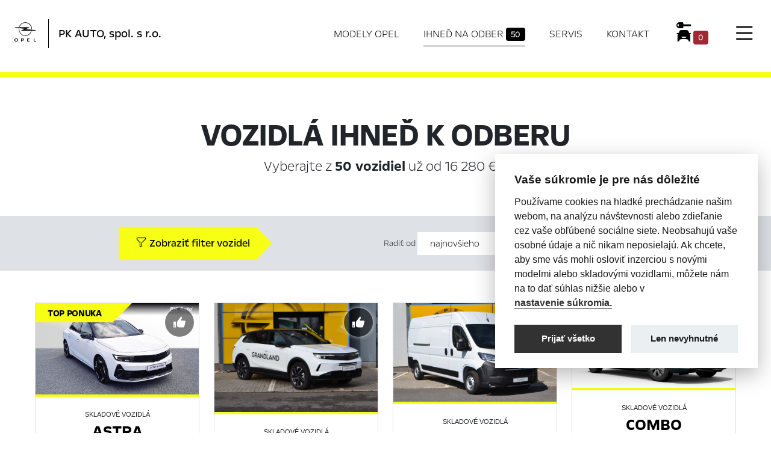

--- FILE ---
content_type: text/html;charset=UTF-8
request_url: https://opel.pkauto.sk/skladove-auta/
body_size: 18055
content:
<?xml version='1.0' encoding='UTF-8' ?>
<!DOCTYPE html>
<html xmlns="http://www.w3.org/1999/xhtml" lang="sk"><head id="head">
      <meta http-equiv="Content-Type" content="text/html; charset=UTF-8" />
      <meta name="viewport" content="width=device-width, initial-scale=1" />

      <link href="/javax.faces.resource/favicon.ico.xhtml?ln=img" rel="shortcut icon" type="image/x-icon" /><link type="text/css" rel="stylesheet" href="/javax.faces.resource/components.css.xhtml?ln=primefaces&amp;v=10.0.8" />
    <title>PK AUTO, spol. s r.o. - vozidlá Opel ihneď k odberu
      
        Prešov
      
        Poprad
      
    </title>
    <meta name="description" content="Ponuka skladových a predvádzacích vozidiel Opel." />
    <meta name="googlebot" content="index,follow,snippet,archive" />
    <meta name="robots" content="index, follow" />        
    <meta name="author" content="Comin.cz, s.r.o. - www.comin.cz" />

    <meta property="og:type" content="website" />
    <meta property="og:title" content="PK AUTO, spol. s r.o. - vozidlá Opel ihneď k odberu" />
    <meta property="og:image" content="https://opel.pkauto.sk/contentimg/opel.png" />
    <meta property="og:description" content="Ponuka skladových a predvádzacích vozidiel Opel." />
    <meta property="og:url" content="https://opel.pkauto.sk/skladove-auta.xhtml" />

    <link rel="canonical" href="https://opel.pkauto.sk/skladove-auta.xhtml" />

    <link href="/resources/css/bootstrap.css" rel="stylesheet" />
    <link href="/resources/css/icons-opel.css" rel="stylesheet" />
    <link href="/resources/css/bootstrap-icons.css" rel="stylesheet" />
    <link href="/resources/css/style.min.css?v062329" rel="stylesheet" />

   

    <!-- Google Tag Manager --><script>(function (w, d, s, l, i) {         w[l] = w[l] || [];         w[l].push({'gtm.start':                   new Date().getTime(), event: 'gtm.js'});         var f = d.getElementsByTagName(s)[0],                 j = d.createElement(s), dl = l != 'dataLayer' ? '&l=' + l : '';         j.async = true;         j.src =                 'https://www.googletagmanager.com/gtm.js?id=' + i + dl;         f.parentNode.insertBefore(j, f);       })(window, document, 'script', 'dataLayer', 'GTM-5JBFCQB');</script>
    <!-- End Google Tag Manager --><!-- Google Tag Manager -->
<script>
    (function(w,d,s,l,i){w[l]=w[l]||[];w[l].push({'gtm.start':
new Date().getTime(),event:'gtm.js'});var f=d.getElementsByTagName(s)[0],
j=d.createElement(s),dl=l!='dataLayer'?'&l='+l:'';j.async=true;j.src=
'https://www.googletagmanager.com/gtm.js?id='+i+dl;f.parentNode.insertBefore(j,f);
})(window,document,'script','dataLayer','GTM-55BB43XB');
</script>
<!-- End Google Tag Manager -->

<!-- Global site tag (gtag.js) - AdWords: 781179981 -->
<script async src="https://www.googletagmanager.com/gtag/js?id=AW-781179981"></script>
<script>
    window.dataLayer = window.dataLayer || [];
  function gtag(){dataLayer.push(arguments);}
  gtag('js', new Date());

  gtag('config', 'AW-781179981');

</script>

<script>
    !function(f,b,e,v,n,t,s)
  {if(f.fbq)return;n=f.fbq=function(){n.callMethod?
  n.callMethod.apply(n,arguments):n.queue.push(arguments)};
  if(!f._fbq)f._fbq=n;n.push=n;n.loaded=!0;n.version='2.0';
  n.queue=[];t=b.createElement(e);t.async=!0;
  t.src=v;s=b.getElementsByTagName(e)[0];
  s.parentNode.insertBefore(t,s)}(window, document,'script',
  'https://connect.facebook.net/en_US/fbevents.js');
  fbq('init', '300899637245671');
  fbq('track', 'PageView');
</script>
<noscript><img height="1" width="1" style="display:none"
  src="https://www.facebook.com/tr?id=300899637245671&ev=PageView&noscript=1"
/></noscript>
    </head><body id="mainBody">
    <!-- Google Tag Manager (noscript) -->
    <noscript><iframe src="https://www.googletagmanager.com/ns.html?id=GTM-5JBFCQB" height="0" width="0" style="display:none;visibility:hidden"></iframe></noscript>
    <!-- End Google Tag Manager (noscript) -->

    <div class="col-12 mx-auto">

        <header class="page sticky-stop" id="top-of-page">
    <nav class="navbar navbar-light grad py-xl-3 py-xxl-5" id="scroll-top">
      <div class="container-fluid container-xxl px-0 px-md-4 px-xxl-0">

        <div class="navbar-brand d-flex flex-row">
          <a href="#allnav" data-bs-toggle="modal" class="full-menu"><i class="bi bi-list"></i></a>
          <a href="/" class="brand d-flex flex-row">
            <div class="logo pe-md-4 me-md-3"></div>
            <h1 class="dealer align-self-center">PK AUTO, spol. s r.o. <em class="slashY"></em>
            </h1>
          </a>
        </div>


<!--        &lt;a href="#allnav"  class="" data-bs-toggle="modal" onclick="$('#allnav .offcanvas[id!=subnav-1]').offcanvas('hide');$('#subnav-1').offcanvas('show')"&gt;Modely Opel&lt;/a&gt;-->

        <ul class="nav d-flex flex-column flex-md-row justify-content-between align-items-center">
            <li class="nav-item">
              <a href="/opel-showroom/">Modely Opel</a>
            </li>
            <li class="nav-item">
              <a href="/skladove-auta/" class="active">Ihneď na odber <span class="badge bg-secondary">50</span></a>
            </li>
            <li class="nav-item">
              <a href="/aftersales/">Servis</a>
            </li>

          <li class="nav-item">
            <a href="/kontakt.xhtml">Kontakt</a>
          </li>

            <li class="nav-item buynav">
              <a href="/nakup-vozidla-opel.xhtml"><i class="icon icon-rent"></i><span id="preselection" class="ui-outputpanel ui-widget badge">
                  0
                </span>
              </a>
            </li>

            <li class="nav-item pt-1 fullnav">
              <a href="#allnav" data-bs-toggle="modal" class="menu"><i class="bi bi-list"></i></a>
            </li>

        </ul>


        <ul class="d-flex d-md-none head-contacts"> 
          <li><a href="/nakup-vozidla-opel.xhtml"><i class="icon icon-rent"></i><span id="preselection2" class="ui-outputpanel ui-widget badge">
                0
              </span></a></li>
            <li><a href="tel:905 905 676"><i class="icon icon-phone-contact"></i></a></li>
            <li><a href="mailto:zakaznik@pkauto.eu"><i class="icon icon-email-contact"></i></a></li>
          <li><a href="#contactright" data-bs-toggle="offcanvas" aria-controls="contactright"><i class="icon icon-dealer-locator"></i></a></li>
          <li><a href="/online-servis.xhtml"><i class="icon icon-service-appointment"></i></a></li>
        </ul>
      </div>
    </nav>

        </header>

        <main>
          <section class="content-page stock-cars-page">

            <div class="hero">

    <div class="hero">
      <h2>Vozidlá ihneď k odberu</h2><div id="j_idt44" class="ui-outputpanel ui-widget sum">
          Vyberajte z <strong>50 vozidiel</strong> už od 16 280 €<em class="slashY"> </em></div>
    </div>

            </div>

            <article class="content">
<form id="stockCarsForm" name="stockCarsForm" method="post" action="/skladove-auta/" enctype="application/x-www-form-urlencoded">
<input type="hidden" name="stockCarsForm" value="stockCarsForm" />


      <article class="filter-info">

        <div class="container-fluid container-md gx-0">



            <div class="offcanvas offcanvas-end" tabindex="-1" id="stock-filter" data-bs-backdrop="false" data-bs-scroll="true" aria-labelledby="Filter skladových vozidiel">
                <div class="offcanvas-header">                        
                    <button type="button" class="btn-close" data-bs-dismiss="offcanvas" aria-label="Skryť filter"><span>Skryť filter</span></button>
                    <h5 class="offcanvas-title" id="stock-filter-label"><span>Filter</span> vozidiel<em class="slashY"> </em></h5>            
                </div>
                <div class="offcanvas-body"><div id="stockCarsForm:j_idt52" class="ui-outputpanel ui-widget d-block d-md-none btn btn-primary w-100">
                        <button type="button" class="btn btn-primary" data-bs-dismiss="offcanvas">Zobraziť <strong>50 vozidiel</strong> už od 16 280,00 €</button></div>

                    <div class="accordion" id="accordionFilter">

                        <div class="accordion-item">
                            <h2 class="accordion-header" id="filter-item-0-header">
                                <button class="accordion-button" type="button" data-bs-toggle="collapse" data-bs-target="#filter-item-0" aria-expanded="true" aria-controls="filter-item-0">
                                    Kategória
                                </button>
                            </h2>
                            <div id="filter-item-0" class="accordion-collapse collapse show" aria-labelledby="filter-item-0-header"><div id="stockCarsForm:categoryOP" class="ui-outputpanel ui-widget accordion-body"><div id="stockCarsForm:kindF" class="ui-selectonebutton ui-buttonset ui-widget ui-corner-all  ui-buttonset-2"><div class="ui-button ui-widget ui-state-default ui-button-text-only ui-corner-left" tabindex="0"><input id="stockCarsForm:kindF:0" name="stockCarsForm:kindF" type="radio" value="1" class="ui-helper-hidden-accessible" tabindex="-1" aria-label="Osobné" /><span class="ui-button-text ui-c">Osobné</span></div><div class="ui-button ui-widget ui-state-default ui-button-text-only ui-corner-right" tabindex="0"><input id="stockCarsForm:kindF:1" name="stockCarsForm:kindF" type="radio" value="4" class="ui-helper-hidden-accessible" tabindex="-1" aria-label="Úžitkové" /><span class="ui-button-text ui-c">Úžitkové</span></div></div><div id="stockCarsForm:categoryF" class="ui-selectmanybutton ui-buttonset ui-widget ui-corner-all  ui-buttonset-3"><div class="ui-button ui-widget ui-state-default ui-button-text-only ui-corner-left"><input id="stockCarsForm:categoryF:0" name="stockCarsForm:categoryF" type="checkbox" value="stock-cars-enum" class="ui-helper-hidden-accessible" aria-label="Skladové" onchange="PrimeFaces.ab({s:&quot;stockCarsForm:categoryF&quot;,e:&quot;change&quot;,f:&quot;stockCarsForm&quot;,p:&quot;stockCarsForm:categoryF&quot;,u:&quot;stockCarsForm:modelF stockCarsForm:carList&quot;,ps:true});" /><span class="ui-button-text ui-c">Skladové</span></div><div class="ui-button ui-widget ui-state-default ui-button-text-only"><input id="stockCarsForm:categoryF:1" name="stockCarsForm:categoryF" type="checkbox" value="showroom-cars-enum" class="ui-helper-hidden-accessible" aria-label="Predvádzacie" onchange="PrimeFaces.ab({s:&quot;stockCarsForm:categoryF&quot;,e:&quot;change&quot;,f:&quot;stockCarsForm&quot;,p:&quot;stockCarsForm:categoryF&quot;,u:&quot;stockCarsForm:modelF stockCarsForm:carList&quot;,ps:true});" /><span class="ui-button-text ui-c">Predvádzacie</span></div><div class="ui-button ui-widget ui-state-default ui-button-text-only ui-corner-right"><input id="stockCarsForm:categoryF:2" name="stockCarsForm:categoryF" type="checkbox" value="used-cars-enum" class="ui-helper-hidden-accessible" aria-label="Jazdené" onchange="PrimeFaces.ab({s:&quot;stockCarsForm:categoryF&quot;,e:&quot;change&quot;,f:&quot;stockCarsForm&quot;,p:&quot;stockCarsForm:categoryF&quot;,u:&quot;stockCarsForm:modelF stockCarsForm:carList&quot;,ps:true});" /><span class="ui-button-text ui-c">Jazdené</span></div></div></div>
                            </div>
                        </div>

                        <div class="accordion-item">
                            <h2 class="accordion-header" id="filter-item-1-header">
                                <button class="accordion-button" type="button" data-bs-toggle="collapse" data-bs-target="#filter-item-1" aria-expanded="true" aria-controls="filter-item-1">
                                    Model
                                </button>
                            </h2>
                            <div id="filter-item-1" class="accordion-collapse collapse show" aria-labelledby="filter-item-1-header"><div id="stockCarsForm:modelOP" class="ui-outputpanel ui-widget accordion-body"><div id="stockCarsForm:modelF" class="ui-selectmanybutton ui-buttonset ui-widget ui-corner-all models ui-buttonset-10"><div class="ui-button ui-widget ui-state-default ui-button-text-only ui-corner-left"><input id="stockCarsForm:modelF:0" name="stockCarsForm:modelF" type="checkbox" value="519" class="ui-helper-hidden-accessible" aria-label="Astra" onchange="PrimeFaces.ab({s:&quot;stockCarsForm:modelF&quot;,e:&quot;change&quot;,f:&quot;stockCarsForm&quot;,p:&quot;stockCarsForm:modelF&quot;,u:&quot;stockCarsForm:carList&quot;,ps:true});" /><span class="ui-button-text ui-c">Astra</span></div><div class="ui-button ui-widget ui-state-default ui-button-text-only"><input id="stockCarsForm:modelF:1" name="stockCarsForm:modelF" type="checkbox" value="6384" class="ui-helper-hidden-accessible" aria-label="Combo" onchange="PrimeFaces.ab({s:&quot;stockCarsForm:modelF&quot;,e:&quot;change&quot;,f:&quot;stockCarsForm&quot;,p:&quot;stockCarsForm:modelF&quot;,u:&quot;stockCarsForm:carList&quot;,ps:true});" /><span class="ui-button-text ui-c">Combo</span></div><div class="ui-button ui-widget ui-state-default ui-button-text-only"><input id="stockCarsForm:modelF:2" name="stockCarsForm:modelF" type="checkbox" value="516" class="ui-helper-hidden-accessible" aria-label="Corsa" onchange="PrimeFaces.ab({s:&quot;stockCarsForm:modelF&quot;,e:&quot;change&quot;,f:&quot;stockCarsForm&quot;,p:&quot;stockCarsForm:modelF&quot;,u:&quot;stockCarsForm:carList&quot;,ps:true});" /><span class="ui-button-text ui-c">Corsa</span></div><div class="ui-button ui-widget ui-state-default ui-button-text-only"><input id="stockCarsForm:modelF:3" name="stockCarsForm:modelF" type="checkbox" value="1509" class="ui-helper-hidden-accessible" aria-label="Frontera" onchange="PrimeFaces.ab({s:&quot;stockCarsForm:modelF&quot;,e:&quot;change&quot;,f:&quot;stockCarsForm&quot;,p:&quot;stockCarsForm:modelF&quot;,u:&quot;stockCarsForm:carList&quot;,ps:true});" /><span class="ui-button-text ui-c">Frontera</span></div><div class="ui-button ui-widget ui-state-default ui-button-text-only"><input id="stockCarsForm:modelF:4" name="stockCarsForm:modelF" type="checkbox" value="9003" class="ui-helper-hidden-accessible" aria-label="Grandland" onchange="PrimeFaces.ab({s:&quot;stockCarsForm:modelF&quot;,e:&quot;change&quot;,f:&quot;stockCarsForm&quot;,p:&quot;stockCarsForm:modelF&quot;,u:&quot;stockCarsForm:carList&quot;,ps:true});" /><span class="ui-button-text ui-c">Grandland</span></div><div class="ui-button ui-widget ui-state-default ui-button-text-only"><input id="stockCarsForm:modelF:5" name="stockCarsForm:modelF" type="checkbox" value="7647" class="ui-helper-hidden-accessible" aria-label="Grandland X" onchange="PrimeFaces.ab({s:&quot;stockCarsForm:modelF&quot;,e:&quot;change&quot;,f:&quot;stockCarsForm&quot;,p:&quot;stockCarsForm:modelF&quot;,u:&quot;stockCarsForm:carList&quot;,ps:true});" /><span class="ui-button-text ui-c">Grandland X</span></div><div class="ui-button ui-widget ui-state-default ui-button-text-only"><input id="stockCarsForm:modelF:6" name="stockCarsForm:modelF" type="checkbox" value="6440" class="ui-helper-hidden-accessible" aria-label="Mokka" onchange="PrimeFaces.ab({s:&quot;stockCarsForm:modelF&quot;,e:&quot;change&quot;,f:&quot;stockCarsForm&quot;,p:&quot;stockCarsForm:modelF&quot;,u:&quot;stockCarsForm:carList&quot;,ps:true});" /><span class="ui-button-text ui-c">Mokka</span></div><div class="ui-button ui-widget ui-state-default ui-button-text-only"><input id="stockCarsForm:modelF:7" name="stockCarsForm:modelF" type="checkbox" value="539" class="ui-helper-hidden-accessible" aria-label="Movano" onchange="PrimeFaces.ab({s:&quot;stockCarsForm:modelF&quot;,e:&quot;change&quot;,f:&quot;stockCarsForm&quot;,p:&quot;stockCarsForm:modelF&quot;,u:&quot;stockCarsForm:carList&quot;,ps:true});" /><span class="ui-button-text ui-c">Movano</span></div><div class="ui-button ui-widget ui-state-default ui-button-text-only"><input id="stockCarsForm:modelF:8" name="stockCarsForm:modelF" type="checkbox" value="540" class="ui-helper-hidden-accessible" aria-label="Vivaro" onchange="PrimeFaces.ab({s:&quot;stockCarsForm:modelF&quot;,e:&quot;change&quot;,f:&quot;stockCarsForm&quot;,p:&quot;stockCarsForm:modelF&quot;,u:&quot;stockCarsForm:carList&quot;,ps:true});" /><span class="ui-button-text ui-c">Vivaro</span></div><div class="ui-button ui-widget ui-state-default ui-button-text-only ui-corner-right"><input id="stockCarsForm:modelF:9" name="stockCarsForm:modelF" type="checkbox" value="529" class="ui-helper-hidden-accessible" aria-label="Zafira" onchange="PrimeFaces.ab({s:&quot;stockCarsForm:modelF&quot;,e:&quot;change&quot;,f:&quot;stockCarsForm&quot;,p:&quot;stockCarsForm:modelF&quot;,u:&quot;stockCarsForm:carList&quot;,ps:true});" /><span class="ui-button-text ui-c">Zafira</span></div></div></div>
                            </div>
                        </div>

                        <div class="accordion-item">
                            <h2 class="accordion-header" id="filter-item-2-header">
                                <button class="accordion-button collapsed" type="button" data-bs-toggle="collapse" data-bs-target="#filter-item-2" aria-expanded="true" aria-controls="filter-item-2">
                                    Cena
                                </button>
                            </h2>
                            <div id="filter-item-2" class="accordion-collapse collapse" aria-labelledby="filter-item-2-header"><div id="stockCarsForm:priceOP" class="ui-outputpanel ui-widget accordion-body"><label for="stockCarsForm:priceF">Maximálna cena</label><input id="stockCarsForm:priceF" name="stockCarsForm:priceF" value="50000" onchange="PrimeFaces.ab({s:this,e:&quot;change&quot;,f:&quot;stockCarsForm&quot;,p:&quot;stockCarsForm:priceF&quot;,u:&quot;stockCarsForm:carList&quot;,ps:true});" min="10000" max="50000" step="10000" type="range" oninput="this.nextElementSibling.value = new Intl.NumberFormat().format(this.value)+' €'" /><output>50 000 €</output></div>
                            </div>
                        </div>


                        <div class="accordion-item">
                            <h2 class="accordion-header" id="filter-item-3-header">
                                <button class="accordion-button collapsed" type="button" data-bs-toggle="collapse" data-bs-target="#filter-item-3" aria-expanded="true" aria-controls="filter-item-3">
                                    Palivo
                                </button>
                            </h2>
                            <div id="filter-item-3" class="accordion-collapse collapse" aria-labelledby="filter-item-3-header"><div id="stockCarsForm:fuelOP" class="ui-outputpanel ui-widget accordion-body"><div id="stockCarsForm:fuelF" class="ui-selectmanybutton ui-buttonset ui-widget ui-corner-all  ui-buttonset-4"><div class="ui-button ui-widget ui-state-default ui-button-text-only ui-corner-left"><input id="stockCarsForm:fuelF:0" name="stockCarsForm:fuelF" type="checkbox" value="1" class="ui-helper-hidden-accessible" aria-label="benzín " onchange="PrimeFaces.ab({s:&quot;stockCarsForm:fuelF&quot;,e:&quot;change&quot;,f:&quot;stockCarsForm&quot;,p:&quot;stockCarsForm:fuelF&quot;,u:&quot;stockCarsForm:carList&quot;});" /><span class="ui-button-text ui-c">benzín </span></div><div class="ui-button ui-widget ui-state-default ui-button-text-only"><input id="stockCarsForm:fuelF:1" name="stockCarsForm:fuelF" type="checkbox" value="2" class="ui-helper-hidden-accessible" aria-label="diesel " onchange="PrimeFaces.ab({s:&quot;stockCarsForm:fuelF&quot;,e:&quot;change&quot;,f:&quot;stockCarsForm&quot;,p:&quot;stockCarsForm:fuelF&quot;,u:&quot;stockCarsForm:carList&quot;});" /><span class="ui-button-text ui-c">diesel </span></div><div class="ui-button ui-widget ui-state-default ui-button-text-only"><input id="stockCarsForm:fuelF:2" name="stockCarsForm:fuelF" type="checkbox" value="4" class="ui-helper-hidden-accessible" aria-label="elektro " onchange="PrimeFaces.ab({s:&quot;stockCarsForm:fuelF&quot;,e:&quot;change&quot;,f:&quot;stockCarsForm&quot;,p:&quot;stockCarsForm:fuelF&quot;,u:&quot;stockCarsForm:carList&quot;});" /><span class="ui-button-text ui-c">elektro </span></div><div class="ui-button ui-widget ui-state-default ui-button-text-only ui-corner-right"><input id="stockCarsForm:fuelF:3" name="stockCarsForm:fuelF" type="checkbox" value="5" class="ui-helper-hidden-accessible" aria-label="hybridný " onchange="PrimeFaces.ab({s:&quot;stockCarsForm:fuelF&quot;,e:&quot;change&quot;,f:&quot;stockCarsForm&quot;,p:&quot;stockCarsForm:fuelF&quot;,u:&quot;stockCarsForm:carList&quot;});" /><span class="ui-button-text ui-c">hybridný </span></div></div></div>
                            </div>
                        </div>

                        <div class="accordion-item">
                            <h2 class="accordion-header" id="filter-item-4-header">
                                <button class="accordion-button collapsed" type="button" data-bs-toggle="collapse" data-bs-target="#filter-item-4" aria-expanded="true" aria-controls="filter-item-4">
                                    Farba
                                </button>
                            </h2>
                            <div id="filter-item-4" class="accordion-collapse collapse" aria-labelledby="filter-item-4-header"><div id="stockCarsForm:colorOP" class="ui-outputpanel ui-widget accordion-body colors">
                                        <div><a id="stockCarsForm:j_idt77:0:toggleColorF" href="#" class="ui-commandlink ui-widget color " aria-label="biela  farba" onclick="PrimeFaces.ab({s:&quot;stockCarsForm:j_idt77:0:toggleColorF&quot;,f:&quot;stockCarsForm&quot;,u:&quot;stockCarsForm:colorOP stockCarsForm:carList&quot;});return false;" title="biela  farba">
                                                <img src="/contentimg/color-1.png" class="img-fluid" alt="biela " title="biela " />
                                                <div>biela </div></a>
                                        </div>
                                        <div><a id="stockCarsForm:j_idt77:1:toggleColorF" href="#" class="ui-commandlink ui-widget color " aria-label="oranžová  farba" onclick="PrimeFaces.ab({s:&quot;stockCarsForm:j_idt77:1:toggleColorF&quot;,f:&quot;stockCarsForm&quot;,u:&quot;stockCarsForm:colorOP stockCarsForm:carList&quot;});return false;" title="oranžová  farba">
                                                <img src="/contentimg/color-3.png" class="img-fluid" alt="oranžová " title="oranžová " />
                                                <div>oranžová </div></a>
                                        </div>
                                        <div><a id="stockCarsForm:j_idt77:2:toggleColorF" href="#" class="ui-commandlink ui-widget color " aria-label="červená  farba" onclick="PrimeFaces.ab({s:&quot;stockCarsForm:j_idt77:2:toggleColorF&quot;,f:&quot;stockCarsForm&quot;,u:&quot;stockCarsForm:colorOP stockCarsForm:carList&quot;});return false;" title="červená  farba">
                                                <img src="/contentimg/color-4.png" class="img-fluid" alt="červená " title="červená " />
                                                <div>červená </div></a>
                                        </div>
                                        <div><a id="stockCarsForm:j_idt77:3:toggleColorF" href="#" class="ui-commandlink ui-widget color " aria-label="modrá  farba" onclick="PrimeFaces.ab({s:&quot;stockCarsForm:j_idt77:3:toggleColorF&quot;,f:&quot;stockCarsForm&quot;,u:&quot;stockCarsForm:colorOP stockCarsForm:carList&quot;});return false;" title="modrá  farba">
                                                <img src="/contentimg/color-8.png" class="img-fluid" alt="modrá " title="modrá " />
                                                <div>modrá </div></a>
                                        </div>
                                        <div><a id="stockCarsForm:j_idt77:4:toggleColorF" href="#" class="ui-commandlink ui-widget color " aria-label="zelená  farba" onclick="PrimeFaces.ab({s:&quot;stockCarsForm:j_idt77:4:toggleColorF&quot;,f:&quot;stockCarsForm&quot;,u:&quot;stockCarsForm:colorOP stockCarsForm:carList&quot;});return false;" title="zelená  farba">
                                                <img src="/contentimg/color-9.png" class="img-fluid" alt="zelená " title="zelená " />
                                                <div>zelená </div></a>
                                        </div>
                                        <div><a id="stockCarsForm:j_idt77:5:toggleColorF" href="#" class="ui-commandlink ui-widget color " aria-label="hnedá  farba" onclick="PrimeFaces.ab({s:&quot;stockCarsForm:j_idt77:5:toggleColorF&quot;,f:&quot;stockCarsForm&quot;,u:&quot;stockCarsForm:colorOP stockCarsForm:carList&quot;});return false;" title="hnedá  farba">
                                                <img src="/contentimg/color-10.png" class="img-fluid" alt="hnedá " title="hnedá " />
                                                <div>hnedá </div></a>
                                        </div>
                                        <div><a id="stockCarsForm:j_idt77:6:toggleColorF" href="#" class="ui-commandlink ui-widget color " aria-label="šedá  farba" onclick="PrimeFaces.ab({s:&quot;stockCarsForm:j_idt77:6:toggleColorF&quot;,f:&quot;stockCarsForm&quot;,u:&quot;stockCarsForm:colorOP stockCarsForm:carList&quot;});return false;" title="šedá  farba">
                                                <img src="/contentimg/color-11.png" class="img-fluid" alt="šedá " title="šedá " />
                                                <div>šedá </div></a>
                                        </div>
                                        <div><a id="stockCarsForm:j_idt77:7:toggleColorF" href="#" class="ui-commandlink ui-widget color " aria-label="čierna  farba" onclick="PrimeFaces.ab({s:&quot;stockCarsForm:j_idt77:7:toggleColorF&quot;,f:&quot;stockCarsForm&quot;,u:&quot;stockCarsForm:colorOP stockCarsForm:carList&quot;});return false;" title="čierna  farba">
                                                <img src="/contentimg/color-12.png" class="img-fluid" alt="čierna " title="čierna " />
                                                <div>čierna </div></a>
                                        </div>
                                        <div><a id="stockCarsForm:j_idt77:8:toggleColorF" href="#" class="ui-commandlink ui-widget color " aria-label="strieborná  farba" onclick="PrimeFaces.ab({s:&quot;stockCarsForm:j_idt77:8:toggleColorF&quot;,f:&quot;stockCarsForm&quot;,u:&quot;stockCarsForm:colorOP stockCarsForm:carList&quot;});return false;" title="strieborná  farba">
                                                <img src="/contentimg/color-14.png" class="img-fluid" alt="strieborná " title="strieborná " />
                                                <div>strieborná </div></a>
                                        </div>
                                        <div><a id="stockCarsForm:j_idt77:9:toggleColorF" href="#" class="ui-commandlink ui-widget color " aria-label="zlatá  farba" onclick="PrimeFaces.ab({s:&quot;stockCarsForm:j_idt77:9:toggleColorF&quot;,f:&quot;stockCarsForm&quot;,u:&quot;stockCarsForm:colorOP stockCarsForm:carList&quot;});return false;" title="zlatá  farba">
                                                <img src="/contentimg/color-15.png" class="img-fluid" alt="zlatá " title="zlatá " />
                                                <div>zlatá </div></a>
                                        </div>
                                        <div><a id="stockCarsForm:j_idt77:10:toggleColorF" href="#" class="ui-commandlink ui-widget color " aria-label="iná farba" onclick="PrimeFaces.ab({s:&quot;stockCarsForm:j_idt77:10:toggleColorF&quot;,f:&quot;stockCarsForm&quot;,u:&quot;stockCarsForm:colorOP stockCarsForm:carList&quot;});return false;" title="iná farba">
                                                <img src="/contentimg/color-16.png" class="img-fluid" alt="iná" title="iná" />
                                                <div>iná</div></a>
                                        </div></div>

                            </div>
                        </div>

                        <div class="accordion-item">
                            <h2 class="accordion-header" id="filter-item-5-header">
                                <button class="accordion-button collapsed" type="button" data-bs-toggle="collapse" data-bs-target="#filter-item-5" aria-expanded="true" aria-controls="filter-item-5">
                                    Prevodovka
                                </button>
                            </h2>
                            <div id="filter-item-5" class="accordion-collapse collapse" aria-labelledby="filter-item-5-header"><div id="stockCarsForm:gearboxOP" class="ui-outputpanel ui-widget accordion-body"><div id="stockCarsForm:j_idt83" class="ui-selectmanybutton ui-buttonset ui-widget ui-corner-all  ui-buttonset-2"><div class="ui-button ui-widget ui-state-default ui-button-text-only ui-corner-left"><input id="stockCarsForm:j_idt83:0" name="stockCarsForm:j_idt83" type="checkbox" value="1" class="ui-helper-hidden-accessible" aria-label="manuálna" onchange="PrimeFaces.ab({s:&quot;stockCarsForm:j_idt83&quot;,e:&quot;change&quot;,f:&quot;stockCarsForm&quot;,p:&quot;stockCarsForm:j_idt83&quot;,u:&quot;stockCarsForm:gearboxOP stockCarsForm:carList&quot;});" /><span class="ui-button-text ui-c">manuálna</span></div><div class="ui-button ui-widget ui-state-default ui-button-text-only ui-corner-right"><input id="stockCarsForm:j_idt83:1" name="stockCarsForm:j_idt83" type="checkbox" value="3" class="ui-helper-hidden-accessible" aria-label="automatická" onchange="PrimeFaces.ab({s:&quot;stockCarsForm:j_idt83&quot;,e:&quot;change&quot;,f:&quot;stockCarsForm&quot;,p:&quot;stockCarsForm:j_idt83&quot;,u:&quot;stockCarsForm:gearboxOP stockCarsForm:carList&quot;});" /><span class="ui-button-text ui-c">automatická</span></div></div></div>
                            </div>
                        </div>

                        <div class="accordion-item">
                            <h2 class="accordion-header" id="filter-item-6-header">
                                <button class="accordion-button collapsed" type="button" data-bs-toggle="collapse" data-bs-target="#filter-item-6" aria-expanded="true" aria-controls="filter-item-6">
                                    Karoséria
                                </button>
                            </h2>
                            <div id="filter-item-6" class="accordion-collapse collapse" aria-labelledby="filter-item-6-header"><div id="stockCarsForm:bodyOP" class="ui-outputpanel ui-widget accordion-body"><div id="stockCarsForm:j_idt87" class="ui-selectmanybutton ui-buttonset ui-widget ui-corner-all  ui-buttonset-5"><div class="ui-button ui-widget ui-state-default ui-button-text-only ui-corner-left"><input id="stockCarsForm:j_idt87:0" name="stockCarsForm:j_idt87" type="checkbox" value="1" class="ui-helper-hidden-accessible" aria-label="hatchback " onchange="PrimeFaces.ab({s:&quot;stockCarsForm:j_idt87&quot;,e:&quot;change&quot;,f:&quot;stockCarsForm&quot;,p:&quot;stockCarsForm:j_idt87&quot;,u:&quot;stockCarsForm:bodyOP stockCarsForm:carList&quot;});" /><span class="ui-button-text ui-c">hatchback </span></div><div class="ui-button ui-widget ui-state-default ui-button-text-only"><input id="stockCarsForm:j_idt87:1" name="stockCarsForm:j_idt87" type="checkbox" value="6" class="ui-helper-hidden-accessible" aria-label="kombi " onchange="PrimeFaces.ab({s:&quot;stockCarsForm:j_idt87&quot;,e:&quot;change&quot;,f:&quot;stockCarsForm&quot;,p:&quot;stockCarsForm:j_idt87&quot;,u:&quot;stockCarsForm:bodyOP stockCarsForm:carList&quot;});" /><span class="ui-button-text ui-c">kombi </span></div><div class="ui-button ui-widget ui-state-default ui-button-text-only"><input id="stockCarsForm:j_idt87:2" name="stockCarsForm:j_idt87" type="checkbox" value="7" class="ui-helper-hidden-accessible" aria-label="VAN " onchange="PrimeFaces.ab({s:&quot;stockCarsForm:j_idt87&quot;,e:&quot;change&quot;,f:&quot;stockCarsForm&quot;,p:&quot;stockCarsForm:j_idt87&quot;,u:&quot;stockCarsForm:bodyOP stockCarsForm:carList&quot;});" /><span class="ui-button-text ui-c">VAN </span></div><div class="ui-button ui-widget ui-state-default ui-button-text-only"><input id="stockCarsForm:j_idt87:3" name="stockCarsForm:j_idt87" type="checkbox" value="9" class="ui-helper-hidden-accessible" aria-label="SUV " onchange="PrimeFaces.ab({s:&quot;stockCarsForm:j_idt87&quot;,e:&quot;change&quot;,f:&quot;stockCarsForm&quot;,p:&quot;stockCarsForm:j_idt87&quot;,u:&quot;stockCarsForm:bodyOP stockCarsForm:carList&quot;});" /><span class="ui-button-text ui-c">SUV </span></div><div class="ui-button ui-widget ui-state-default ui-button-text-only ui-corner-right"><input id="stockCarsForm:j_idt87:4" name="stockCarsForm:j_idt87" type="checkbox" value="14" class="ui-helper-hidden-accessible" aria-label="úžitkovej " onchange="PrimeFaces.ab({s:&quot;stockCarsForm:j_idt87&quot;,e:&quot;change&quot;,f:&quot;stockCarsForm&quot;,p:&quot;stockCarsForm:j_idt87&quot;,u:&quot;stockCarsForm:bodyOP stockCarsForm:carList&quot;});" /><span class="ui-button-text ui-c">úžitkovej </span></div></div></div>

                            </div>
                        </div>

                    </div>

                </div>
            </div>

        </div>
      </article>

      <article class="sort">

    <div class="container-fluid">

      <div class="d-flex flex-column flex-md-row justify-content-evenly align-items-center sort">

          <div class="d-flex flex-row justify-content-center flex-grow-11 align-items-center"><div id="stockCarsForm:filterLabel" class="ui-outputpanel ui-widget">

            <a href="#stock-filter" class="btn btn-primary filter-show" data-bs-toggle="offcanvas" role="button"><i class="bi bi-funnel"></i> Zobraziť filter vozidel</a></div>

          <div class="sort-buttons"></div>


        </div><div id="stockCarsForm:sortButtons" class="ui-outputpanel ui-widget sort-buttons">
          <span>Radiť od </span><a id="stockCarsForm:lastChangeBtn" href="#" class="ui-commandlink ui-widget btn btn-secondary " aria-label="Zoradiť od najnovšieho" onclick="PrimeFaces.ab({s:&quot;stockCarsForm:lastChangeBtn&quot;,f:&quot;stockCarsForm&quot;,p:&quot;stockCarsForm:lastChangeBtn&quot;,u:&quot;stockCarsForm:carList stockCarsForm:sortButtons&quot;,ps:true});return false;" title="Zoradiť od najnovšieho">najnovšieho</a><a id="stockCarsForm:priceChBtn" href="#" class="ui-commandlink ui-widget btn btn-secondary " aria-label="Zoradiť od najlacnejšieho" onclick="PrimeFaces.ab({s:&quot;stockCarsForm:priceChBtn&quot;,f:&quot;stockCarsForm&quot;,p:&quot;stockCarsForm:priceChBtn&quot;,u:&quot;stockCarsForm:carList stockCarsForm:sortButtons&quot;,ps:true});return false;" title="Zoradiť od najlacnejšieho">najlacnejšieho</a><a id="stockCarsForm:priceExBtn" href="#" class="ui-commandlink ui-widget btn btn-secondary " aria-label="Zoradiť od najdrahšieho" onclick="PrimeFaces.ab({s:&quot;stockCarsForm:priceExBtn&quot;,f:&quot;stockCarsForm&quot;,p:&quot;stockCarsForm:priceExBtn&quot;,u:&quot;stockCarsForm:carList stockCarsForm:sortButtons&quot;,ps:true});return false;" title="Zoradiť od najdrahšieho">najdrahšieho</a></div>

      </div> 

    </div>
      </article>

      <article class="cars-list py-3 py-md-4 px-0 px-xl-4"><div id="stockCarsForm:promoBanner" class="ui-outputpanel ui-widget container"></div>
    <div class="container-fluid"><div id="stockCarsForm:carList" class="ui-datascroller ui-widget cars pt-md-4 pb-md-4"><div class="ui-datascroller-content ui-widget-content ui-corner-all"><ul class="row justify-content-center ui-datascroller-list"><li class="col-12 col-sm-6 col-md-4 col-lg-3 col-xl-3 col-xxl-3 ui-datascroller-item">

    <div class="card"><div id="stockCarsForm:carList:0:j_idt112" class="ui-outputpanel ui-widget top-offer">
        <span>Top ponuka</span></div>
      <div class="card-img">
        <a href="/skladove-auta/Opel/Astra/lgt1k3zv7ro/" title="Zobraziť vozidlo Opel Astra">
            <img src="/files/stock-cars/dealer-pk-auto-presov/lgt1k3zv7ro-nr_007-lgo5d27h.jpg" alt="Opel Astra" title="Opel Astra" class="card-img-top oneyes" />

          <div class="overlay h-100">
              <img src="/files/stock-cars/dealer-pk-auto-presov/lgt1k3zv7ro-nr_008-lgv41gft.jpg" alt="Opel Astra" title="Opel Astra" class="card-img-top oneyes" />

          </div>
        </a>
        <div class="favorite"><a id="stockCarsForm:carList:0:j_idt121" href="#" class="ui-commandlink ui-widget car-lgt1k3zv7ro " aria-label="Predvybrať" onclick="PrimeFaces.ab({s:&quot;stockCarsForm:carList:0:j_idt121&quot;,f:&quot;stockCarsForm&quot;,p:&quot;stockCarsForm:carList:0:j_idt121&quot;,u:&quot;preselection preselection2&quot;,ps:true,onsu:function(data,status,xhr){jQuery('.car-lgt1k3zv7ro').toggleClass('selected');},pa:[{name:&quot;car&quot;,value:&quot;lgt1k3zv7ro&quot;}]});return false;" title="Predvybrať">
            <i class="icon icon-reccomend"></i></a>
        </div>
      </div>
      <div class="card-content d-flex flex-column justify-content-between">
        <div class="card-header ">
          <div class="inner">
            <span class="category">Skladové vozidlá</span>
            <h3><a href="/skladove-auta/Opel/Astra/lgt1k3zv7ro/" title="Zobraziť vozidlo Opel Astra">Astra</a> <span>GSe 1.6 Turbo Plug-In Hybrid</span></h3>
            <div class="card-price mt-4 mb-3">
              <h4>37 990 € <span>s DPH</span><em class="slashY"> </em></h4>
                <div class="discount">Zľava 23%
                </div>
            </div><div class="financing">
              <div class="ftitle"><span>Toto auto už za</span></div>
              <div class="famount">360 € <span>mesačne</span>
              </div></div>

          </div>
        </div>
        <div class="card-body ">
          <div class="inner">
            <div class="row no-gutters icons">
              <div class="col-4"><i class="icon icon-consumption"></i><span>hybridný </span></div>
              <div class="col-4"><i class="icon icon-engine-power"></i><span>165 kW</span></div>
              <div class="col-4"><i class="bi bi-gear-fill"></i><span>automatická</span></div>
            </div>

          </div>
          <a href="/skladove-auta/Opel/Astra/lgt1k3zv7ro/" class="btn btn-white d-block py-3" role="button" title="Zobraziť vozidlo Opel Astra"><i class="icon icon-arrow-right"></i> <span>Zobraziť vozidlo</span></a>
        </div>
      </div>
      <div class="cleaner"></div>
    </div></li><li class="col-12 col-sm-6 col-md-4 col-lg-3 col-xl-3 col-xxl-3 ui-datascroller-item">

    <div class="card">
      <div class="card-img">
        <a href="/skladove-auta/Opel/Grandland/m4p8z14bbcu/" title="Zobraziť vozidlo Opel Grandland">
            <img src="/files/stock-cars/dealer-pk-auto-poprad/m4p8z14bbcu-DSC_0041-m5qrlrzz.jpg" alt="Opel Grandland" title="Opel Grandland" class="card-img-top oneyes" />

          <div class="overlay h-100">
              <img src="/files/stock-cars/dealer-pk-auto-poprad/m4p8z14bbcu-DSC_0042-m4r2g9x7.jpg" alt="Opel Grandland" title="Opel Grandland" class="card-img-top oneyes" />

          </div>
        </a>
        <div class="favorite"><a id="stockCarsForm:carList:1:j_idt121" href="#" class="ui-commandlink ui-widget car-m4p8z14bbcu " aria-label="Predvybrať" onclick="PrimeFaces.ab({s:&quot;stockCarsForm:carList:1:j_idt121&quot;,f:&quot;stockCarsForm&quot;,p:&quot;stockCarsForm:carList:1:j_idt121&quot;,u:&quot;preselection preselection2&quot;,ps:true,onsu:function(data,status,xhr){jQuery('.car-m4p8z14bbcu').toggleClass('selected');},pa:[{name:&quot;car&quot;,value:&quot;m4p8z14bbcu&quot;}]});return false;" title="Predvybrať">
            <i class="icon icon-reccomend"></i></a>
        </div>
      </div>
      <div class="card-content d-flex flex-column justify-content-between">
        <div class="card-header ">
          <div class="inner">
            <span class="category">Skladové vozidlá</span>
            <h3><a href="/skladove-auta/Opel/Grandland/m4p8z14bbcu/" title="Zobraziť vozidlo Opel Grandland">Grandland</a> <span>GS</span></h3>
            <div class="card-price mt-4 mb-3">
              <h4>34 990 € <span>s DPH</span><em class="slashY"> </em></h4>
                <div class="discount">Zľava 10%
                </div>
            </div><div class="financing">
              <div class="ftitle"><span>Toto auto už za</span></div>
              <div class="famount">316 € <span>mesačne</span>
              </div></div>

          </div>
        </div>
        <div class="card-body ">
          <div class="inner">
            <div class="row no-gutters icons">
              <div class="col-4"><i class="icon icon-consumption"></i><span>hybridný </span></div>
              <div class="col-4"><i class="icon icon-engine-power"></i><span>100 kW</span></div>
              <div class="col-4"><i class="bi bi-gear-fill"></i><span>automatická</span></div>
            </div>

          </div>
          <a href="/skladove-auta/Opel/Grandland/m4p8z14bbcu/" class="btn btn-white d-block py-3" role="button" title="Zobraziť vozidlo Opel Grandland"><i class="icon icon-arrow-right"></i> <span>Zobraziť vozidlo</span></a>
        </div>
      </div>
      <div class="cleaner"></div>
    </div></li><li class="col-12 col-sm-6 col-md-4 col-lg-3 col-xl-3 col-xxl-3 ui-datascroller-item">

    <div class="card">
      <div class="card-img">
        <a href="/skladove-auta/Opel/Movano/m6x0u8w9/" title="Zobraziť vozidlo Opel Movano">
            <img src="/files/stock-cars/dealer-pk-auto-poprad/m6x0u8w9-DSC_0002-mazbhaww.jpg" alt="Opel Movano" title="Opel Movano" class="card-img-top oneyes" />

          <div class="overlay h-100">
              <img src="/files/stock-cars/dealer-pk-auto-poprad/m6x0u8w9-DSC_0003-mathaath.jpg" alt="Opel Movano" title="Opel Movano" class="card-img-top oneyes" />

          </div>
        </a>
        <div class="favorite"><a id="stockCarsForm:carList:2:j_idt121" href="#" class="ui-commandlink ui-widget car-m6x0u8w9 " aria-label="Predvybrať" onclick="PrimeFaces.ab({s:&quot;stockCarsForm:carList:2:j_idt121&quot;,f:&quot;stockCarsForm&quot;,p:&quot;stockCarsForm:carList:2:j_idt121&quot;,u:&quot;preselection preselection2&quot;,ps:true,onsu:function(data,status,xhr){jQuery('.car-m6x0u8w9').toggleClass('selected');},pa:[{name:&quot;car&quot;,value:&quot;m6x0u8w9&quot;}]});return false;" title="Predvybrať">
            <i class="icon icon-reccomend"></i></a>
        </div>
      </div>
      <div class="card-content d-flex flex-column justify-content-between">
        <div class="card-header ">
          <div class="inner">
            <span class="category">Skladové vozidlá</span>
            <h3><a href="/skladove-auta/Opel/Movano/m6x0u8w9/" title="Zobraziť vozidlo Opel Movano">Movano</a> <span>L3H2 </span></h3>
            <div class="card-price mt-4 mb-3">
              <h4>26 374 € <span>bez DPH</span><em class="slashY"> </em></h4>
                <div class="discount">Zľava 16%
                </div>
            </div><div class="financing">
              <div class="ftitle"><span>Toto auto už za</span></div>
              <div class="famount">312 € <span>mesačne</span>
              </div></div>

          </div>
        </div>
        <div class="card-body ">
          <div class="inner">
            <div class="row no-gutters icons">
              <div class="col-4"><i class="icon icon-consumption"></i><span>diesel </span></div>
              <div class="col-4"><i class="icon icon-engine-power"></i><span>140 kW</span></div>
              <div class="col-4"><i class="bi bi-gear-fill"></i><span>manuálna</span></div>
            </div>

          </div>
          <a href="/skladove-auta/Opel/Movano/m6x0u8w9/" class="btn btn-white d-block py-3" role="button" title="Zobraziť vozidlo Opel Movano"><i class="icon icon-arrow-right"></i> <span>Zobraziť vozidlo</span></a>
        </div>
      </div>
      <div class="cleaner"></div>
    </div></li><li class="col-12 col-sm-6 col-md-4 col-lg-3 col-xl-3 col-xxl-3 ui-datascroller-item">

    <div class="card">
      <div class="card-img">
        <a href="/skladove-auta/Opel/Combo/m4tvhbcx9mo/" title="Zobraziť vozidlo Opel Combo">
            <img src="/files/stock-cars/dealer-pk-auto-presov/m4tvhbcx9mo-Bez_nazvu-m4mj7aqn.jpg" alt="Opel Combo" title="Opel Combo" class="card-img-top oneyes" />

          <div class="overlay h-100">
              <img src="/files/stock-cars/m52vkbj6e9q_Combo_L1_biela_ilustracna_4_m4irwnwr-m5p6me7a.jpg" alt="Opel Combo" title="Opel Combo" class="card-img-top oneyes" />

          </div>
        </a>
        <div class="favorite"><a id="stockCarsForm:carList:3:j_idt121" href="#" class="ui-commandlink ui-widget car-m4tvhbcx9mo " aria-label="Predvybrať" onclick="PrimeFaces.ab({s:&quot;stockCarsForm:carList:3:j_idt121&quot;,f:&quot;stockCarsForm&quot;,p:&quot;stockCarsForm:carList:3:j_idt121&quot;,u:&quot;preselection preselection2&quot;,ps:true,onsu:function(data,status,xhr){jQuery('.car-m4tvhbcx9mo').toggleClass('selected');},pa:[{name:&quot;car&quot;,value:&quot;m4tvhbcx9mo&quot;}]});return false;" title="Predvybrať">
            <i class="icon icon-reccomend"></i></a>
        </div>
      </div>
      <div class="card-content d-flex flex-column justify-content-between">
        <div class="card-header ">
          <div class="inner">
            <span class="category">Skladové vozidlá</span>
            <h3><a href="/skladove-auta/Opel/Combo/m4tvhbcx9mo/" title="Zobraziť vozidlo Opel Combo">Combo</a> <span>XL, Edition Plus, 1.5 CDTI MT6</span></h3>
            <div class="card-price mt-4 mb-3">
              <h4>27 500 € <span>s DPH</span><em class="slashY"> </em></h4>
                <div class="discount">Zľava 10%
                </div>
            </div><div class="financing">
              <div class="ftitle"><span>Toto auto už za</span></div>
              <div class="famount">274 € <span>mesačne</span>
              </div></div>

          </div>
        </div>
        <div class="card-body ">
          <div class="inner">
            <div class="row no-gutters icons">
              <div class="col-4"><i class="icon icon-consumption"></i><span>diesel </span></div>
              <div class="col-4"><i class="icon icon-engine-power"></i><span>96 kW</span></div>
              <div class="col-4"><i class="bi bi-gear-fill"></i><span>manuálna</span></div>
            </div>

          </div>
          <a href="/skladove-auta/Opel/Combo/m4tvhbcx9mo/" class="btn btn-white d-block py-3" role="button" title="Zobraziť vozidlo Opel Combo"><i class="icon icon-arrow-right"></i> <span>Zobraziť vozidlo</span></a>
        </div>
      </div>
      <div class="cleaner"></div>
    </div></li><li class="col-12 col-sm-6 col-md-4 col-lg-3 col-xl-3 col-xxl-3 ui-datascroller-item">

    <div class="card">
      <div class="card-img">
        <a href="/skladove-auta/Opel/Astra/m63ti94vaii/" title="Zobraziť vozidlo Opel Astra">
            <img src="/files/stock-cars/dealer-pk-auto-presov/m63ti94vaii-nr_006-m45g2hld.jpg" alt="Opel Astra" title="Opel Astra" class="card-img-top oneyes" />

          <div class="overlay h-100">
              <img src="/files/stock-cars/dealer-pk-auto-presov/m63ti94vaii-nr_007-m4suoh0z.jpg" alt="Opel Astra" title="Opel Astra" class="card-img-top oneyes" />

          </div>
        </a>
        <div class="favorite"><a id="stockCarsForm:carList:4:j_idt121" href="#" class="ui-commandlink ui-widget car-m63ti94vaii " aria-label="Predvybrať" onclick="PrimeFaces.ab({s:&quot;stockCarsForm:carList:4:j_idt121&quot;,f:&quot;stockCarsForm&quot;,p:&quot;stockCarsForm:carList:4:j_idt121&quot;,u:&quot;preselection preselection2&quot;,ps:true,onsu:function(data,status,xhr){jQuery('.car-m63ti94vaii').toggleClass('selected');},pa:[{name:&quot;car&quot;,value:&quot;m63ti94vaii&quot;}]});return false;" title="Predvybrať">
            <i class="icon icon-reccomend"></i></a>
        </div>
      </div>
      <div class="card-content d-flex flex-column justify-content-between">
        <div class="card-header ">
          <div class="inner">
            <span class="category">Skladové vozidlá</span>
            <h3><a href="/skladove-auta/Opel/Astra/m63ti94vaii/" title="Zobraziť vozidlo Opel Astra">Astra</a> <span>Sport Tourer GS 1.2 Turbo AT8</span></h3>
            <div class="card-price mt-4 mb-3">
              <h4>28 250 € <span>s DPH</span><em class="slashY"> </em></h4>
                <div class="discount">Zľava 20%
                </div>
            </div><div class="financing">
              <div class="ftitle"><span>Toto auto už za</span></div>
              <div class="famount">267 € <span>mesačne</span>
              </div></div>

          </div>
        </div>
        <div class="card-body ">
          <div class="inner">
            <div class="row no-gutters icons">
              <div class="col-4"><i class="icon icon-consumption"></i><span>benzín </span></div>
              <div class="col-4"><i class="icon icon-engine-power"></i><span>96 kW</span></div>
              <div class="col-4"><i class="bi bi-gear-fill"></i><span>automatická</span></div>
            </div>

          </div>
          <a href="/skladove-auta/Opel/Astra/m63ti94vaii/" class="btn btn-white d-block py-3" role="button" title="Zobraziť vozidlo Opel Astra"><i class="icon icon-arrow-right"></i> <span>Zobraziť vozidlo</span></a>
        </div>
      </div>
      <div class="cleaner"></div>
    </div></li><li class="col-12 col-sm-6 col-md-4 col-lg-3 col-xl-3 col-xxl-3 ui-datascroller-item">

    <div class="card">
      <div class="card-img">
        <a href="/skladove-auta/Opel/Astra/lp4z07e1674/" title="Zobraziť vozidlo Opel Astra">
            <img src="/files/stock-cars/dealer-pk-auto-presov/lp4z07e1674-nr_006-lohzq66p.jpg" alt="Opel Astra" title="Opel Astra" class="card-img-top oneyes" />

          <div class="overlay h-100">
              <img src="/files/stock-cars/dealer-pk-auto-presov/lp4z07e1674-nr_007-lpgajlq9.jpg" alt="Opel Astra" title="Opel Astra" class="card-img-top oneyes" />

          </div>
        </a>
        <div class="favorite"><a id="stockCarsForm:carList:5:j_idt121" href="#" class="ui-commandlink ui-widget car-lp4z07e1674 " aria-label="Predvybrať" onclick="PrimeFaces.ab({s:&quot;stockCarsForm:carList:5:j_idt121&quot;,f:&quot;stockCarsForm&quot;,p:&quot;stockCarsForm:carList:5:j_idt121&quot;,u:&quot;preselection preselection2&quot;,ps:true,onsu:function(data,status,xhr){jQuery('.car-lp4z07e1674').toggleClass('selected');},pa:[{name:&quot;car&quot;,value:&quot;lp4z07e1674&quot;}]});return false;" title="Predvybrať">
            <i class="icon icon-reccomend"></i></a>
        </div>
      </div>
      <div class="card-content d-flex flex-column justify-content-between">
        <div class="card-header ">
          <div class="inner">
            <span class="category">Predvádzacie vozidlá</span>
            <h3><a href="/skladove-auta/Opel/Astra/lp4z07e1674/" title="Zobraziť vozidlo Opel Astra">Astra</a> <span>GS 1.2 Turbo AT8</span></h3>
            <div class="card-price mt-4 mb-3">
              <h4>25 490 € <span>s DPH</span><em class="slashY"> </em></h4>
                <div class="discount">Zľava 19%
                </div>
            </div>

          </div>
        </div>
        <div class="card-body ">
          <div class="inner">
            <div class="row no-gutters icons">
              <div class="col-4"><i class="icon icon-consumption"></i><span>benzín </span></div>
              <div class="col-4"><i class="icon icon-engine-power"></i><span>96 kW</span></div>
              <div class="col-4"><i class="bi bi-gear-fill"></i><span>automatická</span></div>
            </div>

          </div>
          <a href="/skladove-auta/Opel/Astra/lp4z07e1674/" class="btn btn-white d-block py-3" role="button" title="Zobraziť vozidlo Opel Astra"><i class="icon icon-arrow-right"></i> <span>Zobraziť vozidlo</span></a>
        </div>
      </div>
      <div class="cleaner"></div>
    </div></li><li class="col-12 col-sm-6 col-md-4 col-lg-3 col-xl-3 col-xxl-3 ui-datascroller-item">

    <div class="card">
      <div class="card-img">
        <a href="/skladove-auta/Opel/Frontera/m8tdbvjq2eu/" title="Zobraziť vozidlo Opel Frontera">
            <img src="/files/stock-cars/dealer-pk-auto-presov/m8tdbvjq2eu-nr_006-m89mcp5c.jpg" alt="Opel Frontera" title="Opel Frontera" class="card-img-top oneyes" />

          <div class="overlay h-100">
              <img src="/files/stock-cars/dealer-pk-auto-presov/m8tdbvjq2eu-nr_007-m95jm7m4.jpg" alt="Opel Frontera" title="Opel Frontera" class="card-img-top oneyes" />

          </div>
        </a>
        <div class="favorite"><a id="stockCarsForm:carList:6:j_idt121" href="#" class="ui-commandlink ui-widget car-m8tdbvjq2eu " aria-label="Predvybrať" onclick="PrimeFaces.ab({s:&quot;stockCarsForm:carList:6:j_idt121&quot;,f:&quot;stockCarsForm&quot;,p:&quot;stockCarsForm:carList:6:j_idt121&quot;,u:&quot;preselection preselection2&quot;,ps:true,onsu:function(data,status,xhr){jQuery('.car-m8tdbvjq2eu').toggleClass('selected');},pa:[{name:&quot;car&quot;,value:&quot;m8tdbvjq2eu&quot;}]});return false;" title="Predvybrať">
            <i class="icon icon-reccomend"></i></a>
        </div>
      </div>
      <div class="card-content d-flex flex-column justify-content-between">
        <div class="card-header ">
          <div class="inner">
            <span class="category">Skladové vozidlá</span>
            <h3><a href="/skladove-auta/Opel/Frontera/m8tdbvjq2eu/" title="Zobraziť vozidlo Opel Frontera">Frontera</a> <span>GS, 1.2 TURBO, HYBRID, AT6</span></h3>
            <div class="card-price mt-4 mb-3">
              <h4>23 510 € <span>s DPH</span><em class="slashY"> </em></h4>
                <div class="discount">Zľava 9%
                </div>
            </div><div class="financing">
              <div class="ftitle"><span>Toto auto už za</span></div>
              <div class="famount">228 € <span>mesačne</span>
              </div></div>

          </div>
        </div>
        <div class="card-body ">
          <div class="inner">
            <div class="row no-gutters icons">
              <div class="col-4"><i class="icon icon-consumption"></i><span>hybridný </span></div>
              <div class="col-4"><i class="icon icon-engine-power"></i><span>81 kW</span></div>
              <div class="col-4"><i class="bi bi-gear-fill"></i><span>automatická</span></div>
            </div>

          </div>
          <a href="/skladove-auta/Opel/Frontera/m8tdbvjq2eu/" class="btn btn-white d-block py-3" role="button" title="Zobraziť vozidlo Opel Frontera"><i class="icon icon-arrow-right"></i> <span>Zobraziť vozidlo</span></a>
        </div>
      </div>
      <div class="cleaner"></div>
    </div></li><li class="col-12 col-sm-6 col-md-4 col-lg-3 col-xl-3 col-xxl-3 ui-datascroller-item">

    <div class="card">
      <div class="card-img">
        <a href="/skladove-auta/Opel/Zafira/m6oz4kkkabw/" title="Zobraziť vozidlo Opel Zafira">
            <img src="/files/stock-cars/dealer-pk-auto-presov/m6oz4kkkabw-nr_006-m9b0j2ax.jpg" alt="Opel Zafira" title="Opel Zafira" class="card-img-top oneyes" />

          <div class="overlay h-100">
              <img src="/files/stock-cars/dealer-pk-auto-presov/m6oz4kkkabw-nr_007-m8wkzkkd.jpg" alt="Opel Zafira" title="Opel Zafira" class="card-img-top oneyes" />

          </div>
        </a>
        <div class="favorite"><a id="stockCarsForm:carList:7:j_idt121" href="#" class="ui-commandlink ui-widget car-m6oz4kkkabw " aria-label="Predvybrať" onclick="PrimeFaces.ab({s:&quot;stockCarsForm:carList:7:j_idt121&quot;,f:&quot;stockCarsForm&quot;,p:&quot;stockCarsForm:carList:7:j_idt121&quot;,u:&quot;preselection preselection2&quot;,ps:true,onsu:function(data,status,xhr){jQuery('.car-m6oz4kkkabw').toggleClass('selected');},pa:[{name:&quot;car&quot;,value:&quot;m6oz4kkkabw&quot;}]});return false;" title="Predvybrať">
            <i class="icon icon-reccomend"></i></a>
        </div>
      </div>
      <div class="card-content d-flex flex-column justify-content-between">
        <div class="card-header ">
          <div class="inner">
            <span class="category">Skladové vozidlá</span>
            <h3><a href="/skladove-auta/Opel/Zafira/m6oz4kkkabw/" title="Zobraziť vozidlo Opel Zafira">Zafira</a> <span>Edition XL (L2), 2.0 CDI, AT8</span></h3>
            <div class="card-price mt-4 mb-3">
              <h4>43 390 € <span>s DPH</span><em class="slashY"> </em></h4>
                <div class="discount">Zľava 11%
                </div>
            </div><div class="financing">
              <div class="ftitle"><span>Toto auto už za</span></div>
              <div class="famount">427 € <span>mesačne</span>
              </div></div>

          </div>
        </div>
        <div class="card-body ">
          <div class="inner">
            <div class="row no-gutters icons">
              <div class="col-4"><i class="icon icon-consumption"></i><span>diesel </span></div>
              <div class="col-4"><i class="icon icon-engine-power"></i><span>130 kW</span></div>
              <div class="col-4"><i class="bi bi-gear-fill"></i><span>automatická</span></div>
            </div>

          </div>
          <a href="/skladove-auta/Opel/Zafira/m6oz4kkkabw/" class="btn btn-white d-block py-3" role="button" title="Zobraziť vozidlo Opel Zafira"><i class="icon icon-arrow-right"></i> <span>Zobraziť vozidlo</span></a>
        </div>
      </div>
      <div class="cleaner"></div>
    </div></li><li class="col-12 col-sm-6 col-md-4 col-lg-3 col-xl-3 col-xxl-3 ui-datascroller-item">

    <div class="card">
      <div class="card-img">
        <a href="/skladove-auta/Opel/Vivaro/lvj1lkmb/" title="Zobraziť vozidlo Opel Vivaro">
            <img src="/files/stock-cars/dealer-pk-auto-poprad/lvj1lkmb-DSC_0253-lvkv463e.jpg" alt="Opel Vivaro" title="Opel Vivaro" class="card-img-top oneyes" />

          <div class="overlay h-100">
              <img src="/files/stock-cars/dealer-pk-auto-poprad/lvj1lkmb-DSC_0254-lv3jiifj.jpg" alt="Opel Vivaro" title="Opel Vivaro" class="card-img-top oneyes" />

          </div>
        </a>
        <div class="favorite"><a id="stockCarsForm:carList:8:j_idt121" href="#" class="ui-commandlink ui-widget car-lvj1lkmb " aria-label="Predvybrať" onclick="PrimeFaces.ab({s:&quot;stockCarsForm:carList:8:j_idt121&quot;,f:&quot;stockCarsForm&quot;,p:&quot;stockCarsForm:carList:8:j_idt121&quot;,u:&quot;preselection preselection2&quot;,ps:true,onsu:function(data,status,xhr){jQuery('.car-lvj1lkmb').toggleClass('selected');},pa:[{name:&quot;car&quot;,value:&quot;lvj1lkmb&quot;}]});return false;" title="Predvybrať">
            <i class="icon icon-reccomend"></i></a>
        </div>
      </div>
      <div class="card-content d-flex flex-column justify-content-between">
        <div class="card-header ">
          <div class="inner">
            <span class="category">Skladové vozidlá</span>
            <h3><a href="/skladove-auta/Opel/Vivaro/lvj1lkmb/" title="Zobraziť vozidlo Opel Vivaro">Vivaro</a> <span>VAN L</span></h3>
            <div class="card-price mt-4 mb-3">
              <h4>27 189 € <span>bez DPH</span><em class="slashY"> </em></h4>
                <div class="discount">Zľava 11%
                </div>
            </div><div class="financing">
              <div class="ftitle"><span>Toto auto už za</span></div>
              <div class="famount">336 € <span>mesačne</span>
              </div></div>

          </div>
        </div>
        <div class="card-body ">
          <div class="inner">
            <div class="row no-gutters icons">
              <div class="col-4"><i class="icon icon-consumption"></i><span>diesel </span></div>
              <div class="col-4"><i class="icon icon-engine-power"></i><span>107 kW</span></div>
              <div class="col-4"><i class="bi bi-gear-fill"></i><span>manuálna</span></div>
            </div>

          </div>
          <a href="/skladove-auta/Opel/Vivaro/lvj1lkmb/" class="btn btn-white d-block py-3" role="button" title="Zobraziť vozidlo Opel Vivaro"><i class="icon icon-arrow-right"></i> <span>Zobraziť vozidlo</span></a>
        </div>
      </div>
      <div class="cleaner"></div>
    </div></li><li class="col-12 col-sm-6 col-md-4 col-lg-3 col-xl-3 col-xxl-3 ui-datascroller-item">

    <div class="card">
      <div class="card-img">
        <a href="/skladove-auta/Opel/Frontera/m7xs4krflb3/" title="Zobraziť vozidlo Opel Frontera">
            <img src="/files/stock-cars/dealer-pk-auto-presov/m7xs4krflb3-1-m9mklf5e.jpg" alt="Opel Frontera" title="Opel Frontera" class="card-img-top oneyes" />

          <div class="overlay h-100">
              <img src="/files/stock-cars/dealer-pk-auto-presov/m7xs4krflb3-2-m876tany.jpg" alt="Opel Frontera" title="Opel Frontera" class="card-img-top oneyes" />

          </div>
        </a>
        <div class="favorite"><a id="stockCarsForm:carList:9:j_idt121" href="#" class="ui-commandlink ui-widget car-m7xs4krflb3 " aria-label="Predvybrať" onclick="PrimeFaces.ab({s:&quot;stockCarsForm:carList:9:j_idt121&quot;,f:&quot;stockCarsForm&quot;,p:&quot;stockCarsForm:carList:9:j_idt121&quot;,u:&quot;preselection preselection2&quot;,ps:true,onsu:function(data,status,xhr){jQuery('.car-m7xs4krflb3').toggleClass('selected');},pa:[{name:&quot;car&quot;,value:&quot;m7xs4krflb3&quot;}]});return false;" title="Predvybrať">
            <i class="icon icon-reccomend"></i></a>
        </div>
      </div>
      <div class="card-content d-flex flex-column justify-content-between">
        <div class="card-header ">
          <div class="inner">
            <span class="category">Skladové vozidlá</span>
            <h3><a href="/skladove-auta/Opel/Frontera/m7xs4krflb3/" title="Zobraziť vozidlo Opel Frontera">Frontera</a> <span>GS, 1.2 TURBO, HYBRID, AT6</span></h3>
            <div class="card-price mt-4 mb-3">
              <h4>25 640 € <span>s DPH</span><em class="slashY"> </em></h4>
                <div class="discount">Zľava 8%
                </div>
            </div><div class="financing">
              <div class="ftitle"><span>Toto auto už za</span></div>
              <div class="famount">248 € <span>mesačne</span>
              </div></div>

          </div>
        </div>
        <div class="card-body ">
          <div class="inner">
            <div class="row no-gutters icons">
              <div class="col-4"><i class="icon icon-consumption"></i><span>hybridný </span></div>
              <div class="col-4"><i class="icon icon-engine-power"></i><span>100 kW</span></div>
              <div class="col-4"><i class="bi bi-gear-fill"></i><span>automatická</span></div>
            </div>

          </div>
          <a href="/skladove-auta/Opel/Frontera/m7xs4krflb3/" class="btn btn-white d-block py-3" role="button" title="Zobraziť vozidlo Opel Frontera"><i class="icon icon-arrow-right"></i> <span>Zobraziť vozidlo</span></a>
        </div>
      </div>
      <div class="cleaner"></div>
    </div></li><li class="col-12 col-sm-6 col-md-4 col-lg-3 col-xl-3 col-xxl-3 ui-datascroller-item">

    <div class="card">
      <div class="card-img">
        <a href="/skladove-auta/Opel/Astra/m3dm1gh4eri/" title="Zobraziť vozidlo Opel Astra">
            <img src="/files/stock-cars/dealer-pk-auto-presov/m3dm1gh4eri-nr_006-m34fb343.jpg" alt="Opel Astra" title="Opel Astra" class="card-img-top oneyes" />

          <div class="overlay h-100">
              <img src="/files/stock-cars/dealer-pk-auto-presov/m3dm1gh4eri-nr_007-m37jbinq.jpg" alt="Opel Astra" title="Opel Astra" class="card-img-top oneyes" />

          </div>
        </a>
        <div class="favorite"><a id="stockCarsForm:carList:10:j_idt121" href="#" class="ui-commandlink ui-widget car-m3dm1gh4eri " aria-label="Predvybrať" onclick="PrimeFaces.ab({s:&quot;stockCarsForm:carList:10:j_idt121&quot;,f:&quot;stockCarsForm&quot;,p:&quot;stockCarsForm:carList:10:j_idt121&quot;,u:&quot;preselection preselection2&quot;,ps:true,onsu:function(data,status,xhr){jQuery('.car-m3dm1gh4eri').toggleClass('selected');},pa:[{name:&quot;car&quot;,value:&quot;m3dm1gh4eri&quot;}]});return false;" title="Predvybrať">
            <i class="icon icon-reccomend"></i></a>
        </div>
      </div>
      <div class="card-content d-flex flex-column justify-content-between">
        <div class="card-header ">
          <div class="inner">
            <span class="category">Skladové vozidlá</span>
            <h3><a href="/skladove-auta/Opel/Astra/m3dm1gh4eri/" title="Zobraziť vozidlo Opel Astra">Astra</a> <span>GS 1.2 Turbo MT6</span></h3>
            <div class="card-price mt-4 mb-3">
              <h4>24 990 € <span>s DPH</span><em class="slashY"> </em></h4>
                <div class="discount">Zľava 19%
                </div>
            </div><div class="financing">
              <div class="ftitle"><span>Toto auto už za</span></div>
              <div class="famount">239 € <span>mesačne</span>
              </div></div>

          </div>
        </div>
        <div class="card-body ">
          <div class="inner">
            <div class="row no-gutters icons">
              <div class="col-4"><i class="icon icon-consumption"></i><span>benzín </span></div>
              <div class="col-4"><i class="icon icon-engine-power"></i><span>96 kW</span></div>
              <div class="col-4"><i class="bi bi-gear-fill"></i><span>manuálna</span></div>
            </div>

          </div>
          <a href="/skladove-auta/Opel/Astra/m3dm1gh4eri/" class="btn btn-white d-block py-3" role="button" title="Zobraziť vozidlo Opel Astra"><i class="icon icon-arrow-right"></i> <span>Zobraziť vozidlo</span></a>
        </div>
      </div>
      <div class="cleaner"></div>
    </div></li><li class="col-12 col-sm-6 col-md-4 col-lg-3 col-xl-3 col-xxl-3 ui-datascroller-item">

    <div class="card">
      <div class="card-img">
        <a href="/skladove-auta/Opel/Combo/m52vkbj6e9q/" title="Zobraziť vozidlo Opel Combo">
            <img src="/files/stock-cars/dealer-pk-auto-presov/m52vkbj6e9q-nr_006-m8gti5bm.jpg" alt="Opel Combo" title="Opel Combo" class="card-img-top oneyes" />

          <div class="overlay h-100">
              <img src="/files/stock-cars/dealer-pk-auto-presov/m52vkbj6e9q-nr_007-m8lmzcfx.jpg" alt="Opel Combo" title="Opel Combo" class="card-img-top oneyes" />

          </div>
        </a>
        <div class="favorite"><a id="stockCarsForm:carList:11:j_idt121" href="#" class="ui-commandlink ui-widget car-m52vkbj6e9q " aria-label="Predvybrať" onclick="PrimeFaces.ab({s:&quot;stockCarsForm:carList:11:j_idt121&quot;,f:&quot;stockCarsForm&quot;,p:&quot;stockCarsForm:carList:11:j_idt121&quot;,u:&quot;preselection preselection2&quot;,ps:true,onsu:function(data,status,xhr){jQuery('.car-m52vkbj6e9q').toggleClass('selected');},pa:[{name:&quot;car&quot;,value:&quot;m52vkbj6e9q&quot;}]});return false;" title="Predvybrať">
            <i class="icon icon-reccomend"></i></a>
        </div>
      </div>
      <div class="card-content d-flex flex-column justify-content-between">
        <div class="card-header ">
          <div class="inner">
            <span class="category">Skladové vozidlá</span>
            <h3><a href="/skladove-auta/Opel/Combo/m52vkbj6e9q/" title="Zobraziť vozidlo Opel Combo">Combo</a> <span>Edition Plus 1.5 CDTI MT6</span></h3>
            <div class="card-price mt-4 mb-3">
              <h4>23 820 € <span>s DPH</span><em class="slashY"> </em></h4>
                <div class="discount">Zľava 15%
                </div>
            </div><div class="financing">
              <div class="ftitle"><span>Toto auto už za</span></div>
              <div class="famount">244 € <span>mesačne</span>
              </div></div>

          </div>
        </div>
        <div class="card-body ">
          <div class="inner">
            <div class="row no-gutters icons">
              <div class="col-4"><i class="icon icon-consumption"></i><span>diesel </span></div>
              <div class="col-4"><i class="icon icon-engine-power"></i><span>75 kW</span></div>
              <div class="col-4"><i class="bi bi-gear-fill"></i><span>manuálna</span></div>
            </div>

          </div>
          <a href="/skladove-auta/Opel/Combo/m52vkbj6e9q/" class="btn btn-white d-block py-3" role="button" title="Zobraziť vozidlo Opel Combo"><i class="icon icon-arrow-right"></i> <span>Zobraziť vozidlo</span></a>
        </div>
      </div>
      <div class="cleaner"></div>
    </div></li><li class="col-12 col-sm-6 col-md-4 col-lg-3 col-xl-3 col-xxl-3 ui-datascroller-item">

    <div class="card">
      <div class="card-img">
        <a href="/skladove-auta/Opel/Frontera/mbr1ioo7e9r/" title="Zobraziť vozidlo Opel Frontera">
            <img src="/files/stock-cars/dealer-pk-auto-poprad/mbr1ioo7e9r-DSC_0016-mbdv80lr.jpg" alt="Opel Frontera" title="Opel Frontera" class="card-img-top oneyes" />

          <div class="overlay h-100">
              <img src="/files/stock-cars/dealer-pk-auto-poprad/mbr1ioo7e9r-DSC_0018-mb7jwcdc.jpg" alt="Opel Frontera" title="Opel Frontera" class="card-img-top oneyes" />

          </div>
        </a>
        <div class="favorite"><a id="stockCarsForm:carList:12:j_idt121" href="#" class="ui-commandlink ui-widget car-mbr1ioo7e9r " aria-label="Predvybrať" onclick="PrimeFaces.ab({s:&quot;stockCarsForm:carList:12:j_idt121&quot;,f:&quot;stockCarsForm&quot;,p:&quot;stockCarsForm:carList:12:j_idt121&quot;,u:&quot;preselection preselection2&quot;,ps:true,onsu:function(data,status,xhr){jQuery('.car-mbr1ioo7e9r').toggleClass('selected');},pa:[{name:&quot;car&quot;,value:&quot;mbr1ioo7e9r&quot;}]});return false;" title="Predvybrať">
            <i class="icon icon-reccomend"></i></a>
        </div>
      </div>
      <div class="card-content d-flex flex-column justify-content-between">
        <div class="card-header ">
          <div class="inner">
            <span class="category">Skladové vozidlá</span>
            <h3><a href="/skladove-auta/Opel/Frontera/mbr1ioo7e9r/" title="Zobraziť vozidlo Opel Frontera">Frontera</a> <span>Edition</span></h3>
            <div class="card-price mt-4 mb-3">
              <h4>23 770 € <span>s DPH</span><em class="slashY"> </em></h4>
                <div class="discount">Zľava 4%
                </div>
            </div><div class="financing">
              <div class="ftitle"><span>Toto auto už za</span></div>
              <div class="famount">216 € <span>mesačne</span>
              </div></div>

          </div>
        </div>
        <div class="card-body ">
          <div class="inner">
            <div class="row no-gutters icons">
              <div class="col-4"><i class="icon icon-consumption"></i><span>hybridný </span></div>
              <div class="col-4"><i class="icon icon-engine-power"></i><span>107 kW</span></div>
              <div class="col-4"><i class="bi bi-gear-fill"></i><span>automatická</span></div>
            </div>

          </div>
          <a href="/skladove-auta/Opel/Frontera/mbr1ioo7e9r/" class="btn btn-white d-block py-3" role="button" title="Zobraziť vozidlo Opel Frontera"><i class="icon icon-arrow-right"></i> <span>Zobraziť vozidlo</span></a>
        </div>
      </div>
      <div class="cleaner"></div>
    </div></li><li class="col-12 col-sm-6 col-md-4 col-lg-3 col-xl-3 col-xxl-3 ui-datascroller-item">

    <div class="card">
      <div class="card-img">
        <a href="/skladove-auta/Opel/Astra/m48j1msc6wh/" title="Zobraziť vozidlo Opel Astra">
            <img src="/files/stock-cars/dealer-pk-auto-presov/m48j1msc6wh-1-m62ny1x8.jpg" alt="Opel Astra" title="Opel Astra" class="card-img-top oneyes" />

          <div class="overlay h-100">
              <img src="/files/stock-cars/dealer-pk-auto-presov/m48j1msc6wh-2-m4ujo8n2.jpg" alt="Opel Astra" title="Opel Astra" class="card-img-top oneyes" />

          </div>
        </a>
        <div class="favorite"><a id="stockCarsForm:carList:13:j_idt121" href="#" class="ui-commandlink ui-widget car-m48j1msc6wh " aria-label="Predvybrať" onclick="PrimeFaces.ab({s:&quot;stockCarsForm:carList:13:j_idt121&quot;,f:&quot;stockCarsForm&quot;,p:&quot;stockCarsForm:carList:13:j_idt121&quot;,u:&quot;preselection preselection2&quot;,ps:true,onsu:function(data,status,xhr){jQuery('.car-m48j1msc6wh').toggleClass('selected');},pa:[{name:&quot;car&quot;,value:&quot;m48j1msc6wh&quot;}]});return false;" title="Predvybrať">
            <i class="icon icon-reccomend"></i></a>
        </div>
      </div>
      <div class="card-content d-flex flex-column justify-content-between">
        <div class="card-header ">
          <div class="inner">
            <span class="category">Skladové vozidlá</span>
            <h3><a href="/skladove-auta/Opel/Astra/m48j1msc6wh/" title="Zobraziť vozidlo Opel Astra">Astra</a> <span>ST Edition 1.5 CDTI AT8</span></h3>
            <div class="card-price mt-4 mb-3">
              <h4>26 780 € <span>s DPH</span><em class="slashY"> </em></h4>
                <div class="discount">Zľava 15%
                </div>
            </div><div class="financing">
              <div class="ftitle"><span>Toto auto už za</span></div>
              <div class="famount">254 € <span>mesačne</span>
              </div></div>

          </div>
        </div>
        <div class="card-body ">
          <div class="inner">
            <div class="row no-gutters icons">
              <div class="col-4"><i class="icon icon-consumption"></i><span>diesel </span></div>
              <div class="col-4"><i class="icon icon-engine-power"></i><span>96 kW</span></div>
              <div class="col-4"><i class="bi bi-gear-fill"></i><span>automatická</span></div>
            </div>

          </div>
          <a href="/skladove-auta/Opel/Astra/m48j1msc6wh/" class="btn btn-white d-block py-3" role="button" title="Zobraziť vozidlo Opel Astra"><i class="icon icon-arrow-right"></i> <span>Zobraziť vozidlo</span></a>
        </div>
      </div>
      <div class="cleaner"></div>
    </div></li><li class="col-12 col-sm-6 col-md-4 col-lg-3 col-xl-3 col-xxl-3 ui-datascroller-item">

    <div class="card">
      <div class="card-img">
        <a href="/skladove-auta/Opel/Combo/m271jr4y7tg/" title="Zobraziť vozidlo Opel Combo">
            <img src="/files/stock-cars/dealer-pk-auto-presov/m271jr4y7tg-nr_006-m42a4kew.jpg" alt="Opel Combo" title="Opel Combo" class="card-img-top oneyes" />

          <div class="overlay h-100">
              <img src="/files/stock-cars/dealer-pk-auto-presov/m271jr4y7tg-nr_007-m2o7om05.jpg" alt="Opel Combo" title="Opel Combo" class="card-img-top oneyes" />

          </div>
        </a>
        <div class="favorite"><a id="stockCarsForm:carList:14:j_idt121" href="#" class="ui-commandlink ui-widget car-m271jr4y7tg " aria-label="Predvybrať" onclick="PrimeFaces.ab({s:&quot;stockCarsForm:carList:14:j_idt121&quot;,f:&quot;stockCarsForm&quot;,p:&quot;stockCarsForm:carList:14:j_idt121&quot;,u:&quot;preselection preselection2&quot;,ps:true,onsu:function(data,status,xhr){jQuery('.car-m271jr4y7tg').toggleClass('selected');},pa:[{name:&quot;car&quot;,value:&quot;m271jr4y7tg&quot;}]});return false;" title="Predvybrať">
            <i class="icon icon-reccomend"></i></a>
        </div>
      </div>
      <div class="card-content d-flex flex-column justify-content-between">
        <div class="card-header ">
          <div class="inner">
            <span class="category">Skladové vozidlá</span>
            <h3><a href="/skladove-auta/Opel/Combo/m271jr4y7tg/" title="Zobraziť vozidlo Opel Combo">Combo</a> <span>GS 1.5 CDTI AT8</span></h3>
            <div class="card-price mt-4 mb-3">
              <h4>31 900 € <span>s DPH</span><em class="slashY"> </em></h4>
                <div class="discount">Zľava 8%
                </div>
            </div><div class="financing">
              <div class="ftitle"><span>Toto auto už za</span></div>
              <div class="famount">311 € <span>mesačne</span>
              </div></div>

          </div>
        </div>
        <div class="card-body ">
          <div class="inner">
            <div class="row no-gutters icons">
              <div class="col-4"><i class="icon icon-consumption"></i><span>diesel </span></div>
              <div class="col-4"><i class="icon icon-engine-power"></i><span>96 kW</span></div>
              <div class="col-4"><i class="bi bi-gear-fill"></i><span>automatická</span></div>
            </div>

          </div>
          <a href="/skladove-auta/Opel/Combo/m271jr4y7tg/" class="btn btn-white d-block py-3" role="button" title="Zobraziť vozidlo Opel Combo"><i class="icon icon-arrow-right"></i> <span>Zobraziť vozidlo</span></a>
        </div>
      </div>
      <div class="cleaner"></div>
    </div></li><li class="col-12 col-sm-6 col-md-4 col-lg-3 col-xl-3 col-xxl-3 ui-datascroller-item">

    <div class="card">
      <div class="card-img">
        <a href="/skladove-auta/Opel/Frontera/mdwkq8lj3nu/" title="Zobraziť vozidlo Opel Frontera">
            <img src="/files/stock-cars/dealer-pk-auto-poprad/mdwkq8lj3nu-0-mc9nhivr.jpg" alt="Opel Frontera" title="Opel Frontera" class="card-img-top oneyes" />

          <div class="overlay h-100">
              <img src="/files/stock-cars/dealer-pk-auto-poprad/mdwkq8lj3nu-1-mdjoym5i.jpg" alt="Opel Frontera" title="Opel Frontera" class="card-img-top oneyes" />

          </div>
        </a>
        <div class="favorite"><a id="stockCarsForm:carList:15:j_idt121" href="#" class="ui-commandlink ui-widget car-mdwkq8lj3nu " aria-label="Predvybrať" onclick="PrimeFaces.ab({s:&quot;stockCarsForm:carList:15:j_idt121&quot;,f:&quot;stockCarsForm&quot;,p:&quot;stockCarsForm:carList:15:j_idt121&quot;,u:&quot;preselection preselection2&quot;,ps:true,onsu:function(data,status,xhr){jQuery('.car-mdwkq8lj3nu').toggleClass('selected');},pa:[{name:&quot;car&quot;,value:&quot;mdwkq8lj3nu&quot;}]});return false;" title="Predvybrať">
            <i class="icon icon-reccomend"></i></a>
        </div>
      </div>
      <div class="card-content d-flex flex-column justify-content-between">
        <div class="card-header ">
          <div class="inner">
            <span class="category">Skladové vozidlá</span>
            <h3><a href="/skladove-auta/Opel/Frontera/mdwkq8lj3nu/" title="Zobraziť vozidlo Opel Frontera">Frontera</a> <span>SMILE</span></h3>
            <div class="card-price mt-4 mb-3">
              <h4>23 810 € <span>s DPH</span><em class="slashY"> </em></h4>
                <div class="discount">Zľava 8%
                </div>
            </div><div class="financing">
              <div class="ftitle"><span>Toto auto už za</span></div>
              <div class="famount">218 € <span>mesačne</span>
              </div></div>

          </div>
        </div>
        <div class="card-body ">
          <div class="inner">
            <div class="row no-gutters icons">
              <div class="col-4"><i class="icon icon-consumption"></i><span>hybridný </span></div>
              <div class="col-4"><i class="icon icon-engine-power"></i><span>107 kW</span></div>
              <div class="col-4"><i class="bi bi-gear-fill"></i><span>automatická</span></div>
            </div>

          </div>
          <a href="/skladove-auta/Opel/Frontera/mdwkq8lj3nu/" class="btn btn-white d-block py-3" role="button" title="Zobraziť vozidlo Opel Frontera"><i class="icon icon-arrow-right"></i> <span>Zobraziť vozidlo</span></a>
        </div>
      </div>
      <div class="cleaner"></div>
    </div></li><li class="col-12 col-sm-6 col-md-4 col-lg-3 col-xl-3 col-xxl-3 ui-datascroller-item">

    <div class="card"><div id="stockCarsForm:carList:16:j_idt112" class="ui-outputpanel ui-widget top-offer">
        <span>Top ponuka</span></div>
      <div class="card-img">
        <a href="/skladove-auta/Opel/Astra/lq4ojfna6jm/" title="Zobraziť vozidlo Opel Astra">
            <img src="/files/stock-cars/dealer-pk-auto-presov/lq4ojfna6jm-nr_006-lox62kno.jpg" alt="Opel Astra" title="Opel Astra" class="card-img-top oneyes" />

          <div class="overlay h-100">
              <img src="/files/stock-cars/dealer-pk-auto-presov/lq4ojfna6jm-nr_007-lp8tbfam.jpg" alt="Opel Astra" title="Opel Astra" class="card-img-top oneyes" />

          </div>
        </a>
        <div class="favorite"><a id="stockCarsForm:carList:16:j_idt121" href="#" class="ui-commandlink ui-widget car-lq4ojfna6jm " aria-label="Predvybrať" onclick="PrimeFaces.ab({s:&quot;stockCarsForm:carList:16:j_idt121&quot;,f:&quot;stockCarsForm&quot;,p:&quot;stockCarsForm:carList:16:j_idt121&quot;,u:&quot;preselection preselection2&quot;,ps:true,onsu:function(data,status,xhr){jQuery('.car-lq4ojfna6jm').toggleClass('selected');},pa:[{name:&quot;car&quot;,value:&quot;lq4ojfna6jm&quot;}]});return false;" title="Predvybrať">
            <i class="icon icon-reccomend"></i></a>
        </div>
      </div>
      <div class="card-content d-flex flex-column justify-content-between">
        <div class="card-header ">
          <div class="inner">
            <span class="category">Skladové vozidlá</span>
            <h3><a href="/skladove-auta/Opel/Astra/lq4ojfna6jm/" title="Zobraziť vozidlo Opel Astra">Astra</a> <span>GS 1.2 Turbo AT8</span></h3>
            <div class="card-price mt-4 mb-3">
              <h4>27 100 € <span>s DPH</span><em class="slashY"> </em></h4>
                <div class="discount">Zľava 22%
                </div>
            </div><div class="financing">
              <div class="ftitle"><span>Toto auto už za</span></div>
              <div class="famount">260 € <span>mesačne</span>
              </div></div>

          </div>
        </div>
        <div class="card-body ">
          <div class="inner">
            <div class="row no-gutters icons">
              <div class="col-4"><i class="icon icon-consumption"></i><span>benzín </span></div>
              <div class="col-4"><i class="icon icon-engine-power"></i><span>96 kW</span></div>
              <div class="col-4"><i class="bi bi-gear-fill"></i><span>automatická</span></div>
            </div>

          </div>
          <a href="/skladove-auta/Opel/Astra/lq4ojfna6jm/" class="btn btn-white d-block py-3" role="button" title="Zobraziť vozidlo Opel Astra"><i class="icon icon-arrow-right"></i> <span>Zobraziť vozidlo</span></a>
        </div>
      </div>
      <div class="cleaner"></div>
    </div></li><li class="col-12 col-sm-6 col-md-4 col-lg-3 col-xl-3 col-xxl-3 ui-datascroller-item">

    <div class="card">
      <div class="card-img">
        <a href="/skladove-auta/Opel/Astra/m7lf4qmvbdz/" title="Zobraziť vozidlo Opel Astra">
            <img src="/files/stock-cars/dealer-pk-auto-presov/m7lf4qmvbdz-nr_006-m6j7i2md.jpg" alt="Opel Astra" title="Opel Astra" class="card-img-top oneyes" />

          <div class="overlay h-100">
              <img src="/files/stock-cars/dealer-pk-auto-presov/m7lf4qmvbdz-nr_007-m6p17p4z.jpg" alt="Opel Astra" title="Opel Astra" class="card-img-top oneyes" />

          </div>
        </a>
        <div class="favorite"><a id="stockCarsForm:carList:17:j_idt121" href="#" class="ui-commandlink ui-widget car-m7lf4qmvbdz " aria-label="Predvybrať" onclick="PrimeFaces.ab({s:&quot;stockCarsForm:carList:17:j_idt121&quot;,f:&quot;stockCarsForm&quot;,p:&quot;stockCarsForm:carList:17:j_idt121&quot;,u:&quot;preselection preselection2&quot;,ps:true,onsu:function(data,status,xhr){jQuery('.car-m7lf4qmvbdz').toggleClass('selected');},pa:[{name:&quot;car&quot;,value:&quot;m7lf4qmvbdz&quot;}]});return false;" title="Predvybrať">
            <i class="icon icon-reccomend"></i></a>
        </div>
      </div>
      <div class="card-content d-flex flex-column justify-content-between">
        <div class="card-header ">
          <div class="inner">
            <span class="category">Skladové vozidlá</span>
            <h3><a href="/skladove-auta/Opel/Astra/m7lf4qmvbdz/" title="Zobraziť vozidlo Opel Astra">Astra</a> <span>ST Ultimate 1.5 CDTI AT8</span></h3>
            <div class="card-price mt-4 mb-3">
              <h4>31 990 € <span>s DPH</span><em class="slashY"> </em></h4>
                <div class="discount">Zľava 20%
                </div>
            </div><div class="financing">
              <div class="ftitle"><span>Toto auto už za</span></div>
              <div class="famount">305 € <span>mesačne</span>
              </div></div>

          </div>
        </div>
        <div class="card-body ">
          <div class="inner">
            <div class="row no-gutters icons">
              <div class="col-4"><i class="icon icon-consumption"></i><span>diesel </span></div>
              <div class="col-4"><i class="icon icon-engine-power"></i><span>96 kW</span></div>
              <div class="col-4"><i class="bi bi-gear-fill"></i><span>automatická</span></div>
            </div>

          </div>
          <a href="/skladove-auta/Opel/Astra/m7lf4qmvbdz/" class="btn btn-white d-block py-3" role="button" title="Zobraziť vozidlo Opel Astra"><i class="icon icon-arrow-right"></i> <span>Zobraziť vozidlo</span></a>
        </div>
      </div>
      <div class="cleaner"></div>
    </div></li><li class="col-12 col-sm-6 col-md-4 col-lg-3 col-xl-3 col-xxl-3 ui-datascroller-item">

    <div class="card"><div id="stockCarsForm:carList:18:j_idt112" class="ui-outputpanel ui-widget top-offer">
        <span>Top ponuka</span></div>
      <div class="card-img">
        <a href="/skladove-auta/Opel/Astra/lp5n91k0ff0/" title="Zobraziť vozidlo Opel Astra">
            <img src="/files/stock-cars/dealer-pk-auto-presov/lp5n91k0ff0-nr_006-loh3qr7g.jpg" alt="Opel Astra" title="Opel Astra" class="card-img-top oneyes" />

          <div class="overlay h-100">
              <img src="/files/stock-cars/dealer-pk-auto-presov/lp5n91k0ff0-nr_007-los9vz95.jpg" alt="Opel Astra" title="Opel Astra" class="card-img-top oneyes" />

          </div>
        </a>
        <div class="favorite"><a id="stockCarsForm:carList:18:j_idt121" href="#" class="ui-commandlink ui-widget car-lp5n91k0ff0 " aria-label="Predvybrať" onclick="PrimeFaces.ab({s:&quot;stockCarsForm:carList:18:j_idt121&quot;,f:&quot;stockCarsForm&quot;,p:&quot;stockCarsForm:carList:18:j_idt121&quot;,u:&quot;preselection preselection2&quot;,ps:true,onsu:function(data,status,xhr){jQuery('.car-lp5n91k0ff0').toggleClass('selected');},pa:[{name:&quot;car&quot;,value:&quot;lp5n91k0ff0&quot;}]});return false;" title="Predvybrať">
            <i class="icon icon-reccomend"></i></a>
        </div>
      </div>
      <div class="card-content d-flex flex-column justify-content-between">
        <div class="card-header ">
          <div class="inner">
            <span class="category">Skladové vozidlá</span>
            <h3><a href="/skladove-auta/Opel/Astra/lp5n91k0ff0/" title="Zobraziť vozidlo Opel Astra">Astra</a> <span>GS 1.2 Turbo AT8</span></h3>
            <div class="card-price mt-4 mb-3">
              <h4>27 400 € <span>s DPH</span><em class="slashY"> </em></h4>
                <div class="discount">Zľava 23%
                </div>
            </div><div class="financing">
              <div class="ftitle"><span>Toto auto už za</span></div>
              <div class="famount">263 € <span>mesačne</span>
              </div></div>

          </div>
        </div>
        <div class="card-body ">
          <div class="inner">
            <div class="row no-gutters icons">
              <div class="col-4"><i class="icon icon-consumption"></i><span>benzín </span></div>
              <div class="col-4"><i class="icon icon-engine-power"></i><span>96 kW</span></div>
              <div class="col-4"><i class="bi bi-gear-fill"></i><span>automatická</span></div>
            </div>

          </div>
          <a href="/skladove-auta/Opel/Astra/lp5n91k0ff0/" class="btn btn-white d-block py-3" role="button" title="Zobraziť vozidlo Opel Astra"><i class="icon icon-arrow-right"></i> <span>Zobraziť vozidlo</span></a>
        </div>
      </div>
      <div class="cleaner"></div>
    </div></li><li class="col-12 col-sm-6 col-md-4 col-lg-3 col-xl-3 col-xxl-3 ui-datascroller-item">

    <div class="card">
      <div class="card-img">
        <a href="/skladove-auta/Opel/Frontera/makxqgsiltx/" title="Zobraziť vozidlo Opel Frontera">
            <img src="/files/stock-cars/map7m7vkan0_DSC_0001_mbf4jf51-ma424y1g.jpg" alt="Opel Frontera" title="Opel Frontera" class="card-img-top oneyes" />

          <div class="overlay h-100">
              <img src="/files/stock-cars/map7m7vkan0_DSC_0002_mb9we84h-mbprn95h.jpg" alt="Opel Frontera" title="Opel Frontera" class="card-img-top oneyes" />

          </div>
        </a>
        <div class="favorite"><a id="stockCarsForm:carList:19:j_idt121" href="#" class="ui-commandlink ui-widget car-makxqgsiltx " aria-label="Predvybrať" onclick="PrimeFaces.ab({s:&quot;stockCarsForm:carList:19:j_idt121&quot;,f:&quot;stockCarsForm&quot;,p:&quot;stockCarsForm:carList:19:j_idt121&quot;,u:&quot;preselection preselection2&quot;,ps:true,onsu:function(data,status,xhr){jQuery('.car-makxqgsiltx').toggleClass('selected');},pa:[{name:&quot;car&quot;,value:&quot;makxqgsiltx&quot;}]});return false;" title="Predvybrať">
            <i class="icon icon-reccomend"></i></a>
        </div>
      </div>
      <div class="card-content d-flex flex-column justify-content-between">
        <div class="card-header ">
          <div class="inner">
            <span class="category">Skladové vozidlá</span>
            <h3><a href="/skladove-auta/Opel/Frontera/makxqgsiltx/" title="Zobraziť vozidlo Opel Frontera">Frontera</a> <span>Edition</span></h3>
            <div class="card-price mt-4 mb-3">
              <h4>29 480 € <span>s DPH</span><em class="slashY"> </em></h4>
                <div class="discount">Zľava 7%
                </div>
            </div><div class="financing">
              <div class="ftitle"><span>Toto auto už za</span></div>
              <div class="famount">269 € <span>mesačne</span>
              </div></div>

          </div>
        </div>
        <div class="card-body ">
          <div class="inner">
            <div class="row no-gutters icons">
              <div class="col-4"><i class="icon icon-consumption"></i><span>elektro </span></div>
              <div class="col-4"><i class="icon icon-engine-power"></i><span>81 kW</span></div>
              <div class="col-4"><i class="bi bi-gear-fill"></i><span>automatická</span></div>
            </div>

          </div>
          <a href="/skladove-auta/Opel/Frontera/makxqgsiltx/" class="btn btn-white d-block py-3" role="button" title="Zobraziť vozidlo Opel Frontera"><i class="icon icon-arrow-right"></i> <span>Zobraziť vozidlo</span></a>
        </div>
      </div>
      <div class="cleaner"></div>
    </div></li><li class="col-12 col-sm-6 col-md-4 col-lg-3 col-xl-3 col-xxl-3 ui-datascroller-item">

    <div class="card"><div id="stockCarsForm:carList:20:j_idt112" class="ui-outputpanel ui-widget top-offer">
        <span>Top ponuka</span></div>
      <div class="card-img">
        <a href="/skladove-auta/Opel/Astra/lrrc1lxjm7i/" title="Zobraziť vozidlo Opel Astra">
            <img src="/files/stock-cars/dealer-pk-auto-presov/lrrc1lxjm7i-nr_006-lqsq7yd5.jpg" alt="Opel Astra" title="Opel Astra" class="card-img-top oneyes" />

          <div class="overlay h-100">
              <img src="/files/stock-cars/dealer-pk-auto-presov/lrrc1lxjm7i-nr_007-ls1b3unk.jpg" alt="Opel Astra" title="Opel Astra" class="card-img-top oneyes" />

          </div>
        </a>
        <div class="favorite"><a id="stockCarsForm:carList:20:j_idt121" href="#" class="ui-commandlink ui-widget car-lrrc1lxjm7i " aria-label="Predvybrať" onclick="PrimeFaces.ab({s:&quot;stockCarsForm:carList:20:j_idt121&quot;,f:&quot;stockCarsForm&quot;,p:&quot;stockCarsForm:carList:20:j_idt121&quot;,u:&quot;preselection preselection2&quot;,ps:true,onsu:function(data,status,xhr){jQuery('.car-lrrc1lxjm7i').toggleClass('selected');},pa:[{name:&quot;car&quot;,value:&quot;lrrc1lxjm7i&quot;}]});return false;" title="Predvybrať">
            <i class="icon icon-reccomend"></i></a>
        </div>
      </div>
      <div class="card-content d-flex flex-column justify-content-between">
        <div class="card-header ">
          <div class="inner">
            <span class="category">Skladové vozidlá</span>
            <h3><a href="/skladove-auta/Opel/Astra/lrrc1lxjm7i/" title="Zobraziť vozidlo Opel Astra">Astra</a> <span>-Electric GS 54kWh</span></h3>
            <div class="card-price mt-4 mb-3">
              <h4>40 890 € <span>s DPH</span><em class="slashY"> </em></h4>
                <div class="discount">Zľava 19%
                </div>
            </div><div class="financing">
              <div class="ftitle"><span>Toto auto už za</span></div>
              <div class="famount">379 € <span>mesačne</span>
              </div></div>

          </div>
        </div>
        <div class="card-body ">
          <div class="inner">
            <div class="row no-gutters icons">
              <div class="col-4"><i class="icon icon-consumption"></i><span>elektro </span></div>
              <div class="col-4"><i class="icon icon-engine-power"></i><span>115 kW</span></div>
              <div class="col-4"><i class="bi bi-gear-fill"></i><span>automatická</span></div>
            </div>

          </div>
          <a href="/skladove-auta/Opel/Astra/lrrc1lxjm7i/" class="btn btn-white d-block py-3" role="button" title="Zobraziť vozidlo Opel Astra"><i class="icon icon-arrow-right"></i> <span>Zobraziť vozidlo</span></a>
        </div>
      </div>
      <div class="cleaner"></div>
    </div></li><li class="col-12 col-sm-6 col-md-4 col-lg-3 col-xl-3 col-xxl-3 ui-datascroller-item">

    <div class="card">
      <div class="card-img">
        <a href="/skladove-auta/Opel/Corsa/lmxg2l4z3uc/" title="Zobraziť vozidlo Opel Corsa">
            <img src="/files/stock-cars/dealer-pk-auto-presov/lmxg2l4z3uc-nr_007-lmn49qvl.jpg" alt="Opel Corsa" title="Opel Corsa" class="card-img-top oneyes" />

          <div class="overlay h-100">
              <img src="/files/stock-cars/dealer-pk-auto-presov/lmxg2l4z3uc-nr_008-lnn2iwll.jpg" alt="Opel Corsa" title="Opel Corsa" class="card-img-top oneyes" />

          </div>
        </a>
        <div class="favorite"><a id="stockCarsForm:carList:21:j_idt121" href="#" class="ui-commandlink ui-widget car-lmxg2l4z3uc " aria-label="Predvybrať" onclick="PrimeFaces.ab({s:&quot;stockCarsForm:carList:21:j_idt121&quot;,f:&quot;stockCarsForm&quot;,p:&quot;stockCarsForm:carList:21:j_idt121&quot;,u:&quot;preselection preselection2&quot;,ps:true,onsu:function(data,status,xhr){jQuery('.car-lmxg2l4z3uc').toggleClass('selected');},pa:[{name:&quot;car&quot;,value:&quot;lmxg2l4z3uc&quot;}]});return false;" title="Predvybrať">
            <i class="icon icon-reccomend"></i></a>
        </div>
      </div>
      <div class="card-content d-flex flex-column justify-content-between">
        <div class="card-header ">
          <div class="inner">
            <span class="category">Predvádzacie vozidlá</span>
            <h3><a href="/skladove-auta/Opel/Corsa/lmxg2l4z3uc/" title="Zobraziť vozidlo Opel Corsa">Corsa</a> <span>GS 1.2 Turbo AT8</span></h3>
            <div class="card-price mt-4 mb-3">
              <h4>20 440 € <span>s DPH</span><em class="slashY"> </em></h4>
                <div class="discount">Zľava 13%
                </div>
            </div><div class="financing">
              <div class="ftitle"><span>Toto auto už za</span></div>
              <div class="famount">194 € <span>mesačne</span>
              </div></div>

          </div>
        </div>
        <div class="card-body ">
          <div class="inner">
            <div class="row no-gutters icons">
              <div class="col-4"><i class="icon icon-consumption"></i><span>benzín </span></div>
              <div class="col-4"><i class="icon icon-engine-power"></i><span>74 kW</span></div>
              <div class="col-4"><i class="bi bi-gear-fill"></i><span>automatická</span></div>
            </div>

          </div>
          <a href="/skladove-auta/Opel/Corsa/lmxg2l4z3uc/" class="btn btn-white d-block py-3" role="button" title="Zobraziť vozidlo Opel Corsa"><i class="icon icon-arrow-right"></i> <span>Zobraziť vozidlo</span></a>
        </div>
      </div>
      <div class="cleaner"></div>
    </div></li><li class="col-12 col-sm-6 col-md-4 col-lg-3 col-xl-3 col-xxl-3 ui-datascroller-item">

    <div class="card">
      <div class="card-img">
        <a href="/skladove-auta/Opel/Frontera/mfalucak1wq/" title="Zobraziť vozidlo Opel Frontera">
            <img src="/files/stock-cars/mcy0n89g4qc_DSC_0023_mcknlny6-mf9lnunu.jpg" alt="Opel Frontera" title="Opel Frontera" class="card-img-top oneyes" />

          <div class="overlay h-100">
              <img src="/files/stock-cars/mcy0n89g4qc_DSC_0024_mct584v6-mfsi8uzd.jpg" alt="Opel Frontera" title="Opel Frontera" class="card-img-top oneyes" />

          </div>
        </a>
        <div class="favorite"><a id="stockCarsForm:carList:22:j_idt121" href="#" class="ui-commandlink ui-widget car-mfalucak1wq " aria-label="Predvybrať" onclick="PrimeFaces.ab({s:&quot;stockCarsForm:carList:22:j_idt121&quot;,f:&quot;stockCarsForm&quot;,p:&quot;stockCarsForm:carList:22:j_idt121&quot;,u:&quot;preselection preselection2&quot;,ps:true,onsu:function(data,status,xhr){jQuery('.car-mfalucak1wq').toggleClass('selected');},pa:[{name:&quot;car&quot;,value:&quot;mfalucak1wq&quot;}]});return false;" title="Predvybrať">
            <i class="icon icon-reccomend"></i></a>
        </div>
      </div>
      <div class="card-content d-flex flex-column justify-content-between">
        <div class="card-header ">
          <div class="inner">
            <span class="category">Skladové vozidlá</span>
            <h3><a href="/skladove-auta/Opel/Frontera/mfalucak1wq/" title="Zobraziť vozidlo Opel Frontera">Frontera</a> <span>GS</span></h3>
            <div class="card-price mt-4 mb-3">
              <h4>25 270 € <span>s DPH</span><em class="slashY"> </em></h4>
                <div class="discount">Zľava 4%
                </div>
            </div><div class="financing">
              <div class="ftitle"><span>Toto auto už za</span></div>
              <div class="famount">231 € <span>mesačne</span>
              </div></div>

          </div>
        </div>
        <div class="card-body ">
          <div class="inner">
            <div class="row no-gutters icons">
              <div class="col-4"><i class="icon icon-consumption"></i><span>hybridný </span></div>
              <div class="col-4"><i class="icon icon-engine-power"></i><span>81 kW</span></div>
              <div class="col-4"><i class="bi bi-gear-fill"></i><span>automatická</span></div>
            </div>

          </div>
          <a href="/skladove-auta/Opel/Frontera/mfalucak1wq/" class="btn btn-white d-block py-3" role="button" title="Zobraziť vozidlo Opel Frontera"><i class="icon icon-arrow-right"></i> <span>Zobraziť vozidlo</span></a>
        </div>
      </div>
      <div class="cleaner"></div>
    </div></li><li class="col-12 col-sm-6 col-md-4 col-lg-3 col-xl-3 col-xxl-3 ui-datascroller-item">

    <div class="card">
      <div class="card-img">
        <a href="/skladove-auta/Opel/Frontera/meyrdfopg6b/" title="Zobraziť vozidlo Opel Frontera">
            <img src="/files/stock-cars/dealer-pk-auto-poprad/meyrdfopg6b-DSC_0248-mgrrep07.jpg" alt="Opel Frontera" title="Opel Frontera" class="card-img-top oneyes" />

          <div class="overlay h-100">
              <img src="/files/stock-cars/dealer-pk-auto-poprad/meyrdfopg6b-DSC_0249-mgcnk6m1.jpg" alt="Opel Frontera" title="Opel Frontera" class="card-img-top oneyes" />

          </div>
        </a>
        <div class="favorite"><a id="stockCarsForm:carList:23:j_idt121" href="#" class="ui-commandlink ui-widget car-meyrdfopg6b " aria-label="Predvybrať" onclick="PrimeFaces.ab({s:&quot;stockCarsForm:carList:23:j_idt121&quot;,f:&quot;stockCarsForm&quot;,p:&quot;stockCarsForm:carList:23:j_idt121&quot;,u:&quot;preselection preselection2&quot;,ps:true,onsu:function(data,status,xhr){jQuery('.car-meyrdfopg6b').toggleClass('selected');},pa:[{name:&quot;car&quot;,value:&quot;meyrdfopg6b&quot;}]});return false;" title="Predvybrať">
            <i class="icon icon-reccomend"></i></a>
        </div>
      </div>
      <div class="card-content d-flex flex-column justify-content-between">
        <div class="card-header ">
          <div class="inner">
            <span class="category">Skladové vozidlá</span>
            <h3><a href="/skladove-auta/Opel/Frontera/meyrdfopg6b/" title="Zobraziť vozidlo Opel Frontera">Frontera</a> <span>GS 7 miestná </span></h3>
            <div class="card-price mt-4 mb-3">
              <h4>25 540 € <span>s DPH</span><em class="slashY"> </em></h4>
                <div class="discount">Zľava 4%
                </div>
            </div><div class="financing">
              <div class="ftitle"><span>Toto auto už za</span></div>
              <div class="famount">233 € <span>mesačne</span>
              </div></div>

          </div>
        </div>
        <div class="card-body ">
          <div class="inner">
            <div class="row no-gutters icons">
              <div class="col-4"><i class="icon icon-consumption"></i><span>hybridný </span></div>
              <div class="col-4"><i class="icon icon-engine-power"></i><span>81 kW</span></div>
              <div class="col-4"><i class="bi bi-gear-fill"></i><span>automatická</span></div>
            </div>

          </div>
          <a href="/skladove-auta/Opel/Frontera/meyrdfopg6b/" class="btn btn-white d-block py-3" role="button" title="Zobraziť vozidlo Opel Frontera"><i class="icon icon-arrow-right"></i> <span>Zobraziť vozidlo</span></a>
        </div>
      </div>
      <div class="cleaner"></div>
    </div></li><li class="col-12 col-sm-6 col-md-4 col-lg-3 col-xl-3 col-xxl-3 ui-datascroller-item">

    <div class="card">
      <div class="card-img">
        <a href="/skladove-auta/Opel/Zafira/m58ao5nhdc2/" title="Zobraziť vozidlo Opel Zafira">
            <img src="/files/stock-cars/dealer-pk-auto-presov/m58ao5nhdc2-1-m4r4rz68.jpg" alt="Opel Zafira" title="Opel Zafira" class="card-img-top oneyes" />

          <div class="overlay h-100">
              <img src="/files/stock-cars/dealer-pk-auto-presov/m58ao5nhdc2-2-m5rxrlwz.jpg" alt="Opel Zafira" title="Opel Zafira" class="card-img-top oneyes" />

          </div>
        </a>
        <div class="favorite"><a id="stockCarsForm:carList:24:j_idt121" href="#" class="ui-commandlink ui-widget car-m58ao5nhdc2 " aria-label="Predvybrať" onclick="PrimeFaces.ab({s:&quot;stockCarsForm:carList:24:j_idt121&quot;,f:&quot;stockCarsForm&quot;,p:&quot;stockCarsForm:carList:24:j_idt121&quot;,u:&quot;preselection preselection2&quot;,ps:true,onsu:function(data,status,xhr){jQuery('.car-m58ao5nhdc2').toggleClass('selected');},pa:[{name:&quot;car&quot;,value:&quot;m58ao5nhdc2&quot;}]});return false;" title="Predvybrať">
            <i class="icon icon-reccomend"></i></a>
        </div>
      </div>
      <div class="card-content d-flex flex-column justify-content-between">
        <div class="card-header ">
          <div class="inner">
            <span class="category">Skladové vozidlá</span>
            <h3><a href="/skladove-auta/Opel/Zafira/m58ao5nhdc2/" title="Zobraziť vozidlo Opel Zafira">Zafira</a> <span>Edition XL (L2), 2.0 CDI, AT8</span></h3>
            <div class="card-price mt-4 mb-3">
              <h4>42 820 € <span>s DPH</span><em class="slashY"> </em></h4>
                <div class="discount">Zľava 12%
                </div>
            </div><div class="financing">
              <div class="ftitle"><span>Toto auto už za</span></div>
              <div class="famount">423 € <span>mesačne</span>
              </div></div>

          </div>
        </div>
        <div class="card-body ">
          <div class="inner">
            <div class="row no-gutters icons">
              <div class="col-4"><i class="icon icon-consumption"></i><span>diesel </span></div>
              <div class="col-4"><i class="icon icon-engine-power"></i><span>130 kW</span></div>
              <div class="col-4"><i class="bi bi-gear-fill"></i><span>automatická</span></div>
            </div>

          </div>
          <a href="/skladove-auta/Opel/Zafira/m58ao5nhdc2/" class="btn btn-white d-block py-3" role="button" title="Zobraziť vozidlo Opel Zafira"><i class="icon icon-arrow-right"></i> <span>Zobraziť vozidlo</span></a>
        </div>
      </div>
      <div class="cleaner"></div>
    </div></li><li class="col-12 col-sm-6 col-md-4 col-lg-3 col-xl-3 col-xxl-3 ui-datascroller-item">

    <div class="card">
      <div class="card-img">
        <a href="/skladove-auta/Opel/Astra/lnuvwdzx18m/" title="Zobraziť vozidlo Opel Astra">
            <img src="/files/stock-cars/dealer-pk-auto-presov/lnuvwdzx18m-nr_006-lmlszm32.jpg" alt="Opel Astra" title="Opel Astra" class="card-img-top oneyes" />

          <div class="overlay h-100">
              <img src="/files/stock-cars/dealer-pk-auto-presov/lnuvwdzx18m-nr_007-lo86of2j.jpg" alt="Opel Astra" title="Opel Astra" class="card-img-top oneyes" />

          </div>
        </a>
        <div class="favorite"><a id="stockCarsForm:carList:25:j_idt121" href="#" class="ui-commandlink ui-widget car-lnuvwdzx18m " aria-label="Predvybrať" onclick="PrimeFaces.ab({s:&quot;stockCarsForm:carList:25:j_idt121&quot;,f:&quot;stockCarsForm&quot;,p:&quot;stockCarsForm:carList:25:j_idt121&quot;,u:&quot;preselection preselection2&quot;,ps:true,onsu:function(data,status,xhr){jQuery('.car-lnuvwdzx18m').toggleClass('selected');},pa:[{name:&quot;car&quot;,value:&quot;lnuvwdzx18m&quot;}]});return false;" title="Predvybrať">
            <i class="icon icon-reccomend"></i></a>
        </div>
      </div>
      <div class="card-content d-flex flex-column justify-content-between">
        <div class="card-header ">
          <div class="inner">
            <span class="category">Skladové vozidlá</span>
            <h3><a href="/skladove-auta/Opel/Astra/lnuvwdzx18m/" title="Zobraziť vozidlo Opel Astra">Astra</a> <span>Edition 1.2 Turbo</span></h3>
            <div class="card-price mt-4 mb-3">
              <h4>22 610 € <span>s DPH</span><em class="slashY"> </em></h4>
                <div class="discount">Zľava 10%
                </div>
            </div><div class="financing">
              <div class="ftitle"><span>Toto auto už za</span></div>
              <div class="famount">210 € <span>mesačne</span>
              </div></div>

          </div>
        </div>
        <div class="card-body ">
          <div class="inner">
            <div class="row no-gutters icons">
              <div class="col-4"><i class="icon icon-consumption"></i><span>benzín </span></div>
              <div class="col-4"><i class="icon icon-engine-power"></i><span>81 kW</span></div>
              <div class="col-4"><i class="bi bi-gear-fill"></i><span>manuálna</span></div>
            </div>

          </div>
          <a href="/skladove-auta/Opel/Astra/lnuvwdzx18m/" class="btn btn-white d-block py-3" role="button" title="Zobraziť vozidlo Opel Astra"><i class="icon icon-arrow-right"></i> <span>Zobraziť vozidlo</span></a>
        </div>
      </div>
      <div class="cleaner"></div>
    </div></li><li class="col-12 col-sm-6 col-md-4 col-lg-3 col-xl-3 col-xxl-3 ui-datascroller-item">

    <div class="card">
      <div class="card-img">
        <a href="/skladove-auta/Opel/Frontera/mf08crd0lw2/" title="Zobraziť vozidlo Opel Frontera">
            <img src="/files/stock-cars/mdh1sucn2yl_DSC_0123_mdgrd0wb-meuzw1l8.jpg" alt="Opel Frontera" title="Opel Frontera" class="card-img-top oneyes" />

          <div class="overlay h-100">
              <img src="/files/stock-cars/mdh1sucn2yl_DSC_0124_mdzolf7b-me8ujkxl.jpg" alt="Opel Frontera" title="Opel Frontera" class="card-img-top oneyes" />

          </div>
        </a>
        <div class="favorite"><a id="stockCarsForm:carList:26:j_idt121" href="#" class="ui-commandlink ui-widget car-mf08crd0lw2 " aria-label="Predvybrať" onclick="PrimeFaces.ab({s:&quot;stockCarsForm:carList:26:j_idt121&quot;,f:&quot;stockCarsForm&quot;,p:&quot;stockCarsForm:carList:26:j_idt121&quot;,u:&quot;preselection preselection2&quot;,ps:true,onsu:function(data,status,xhr){jQuery('.car-mf08crd0lw2').toggleClass('selected');},pa:[{name:&quot;car&quot;,value:&quot;mf08crd0lw2&quot;}]});return false;" title="Predvybrať">
            <i class="icon icon-reccomend"></i></a>
        </div>
      </div>
      <div class="card-content d-flex flex-column justify-content-between">
        <div class="card-header ">
          <div class="inner">
            <span class="category">Skladové vozidlá</span>
            <h3><a href="/skladove-auta/Opel/Frontera/mf08crd0lw2/" title="Zobraziť vozidlo Opel Frontera">Frontera</a> <span>GS</span></h3>
            <div class="card-price mt-4 mb-3">
              <h4>23 930 € <span>s DPH</span><em class="slashY"> </em></h4>
                <div class="discount">Zľava 5%
                </div>
            </div><div class="financing">
              <div class="ftitle"><span>Toto auto už za</span></div>
              <div class="famount">217 € <span>mesačne</span>
              </div></div>

          </div>
        </div>
        <div class="card-body ">
          <div class="inner">
            <div class="row no-gutters icons">
              <div class="col-4"><i class="icon icon-consumption"></i><span>hybridný </span></div>
              <div class="col-4"><i class="icon icon-engine-power"></i><span>81 kW</span></div>
              <div class="col-4"><i class="bi bi-gear-fill"></i><span>automatická</span></div>
            </div>

          </div>
          <a href="/skladove-auta/Opel/Frontera/mf08crd0lw2/" class="btn btn-white d-block py-3" role="button" title="Zobraziť vozidlo Opel Frontera"><i class="icon icon-arrow-right"></i> <span>Zobraziť vozidlo</span></a>
        </div>
      </div>
      <div class="cleaner"></div>
    </div></li><li class="col-12 col-sm-6 col-md-4 col-lg-3 col-xl-3 col-xxl-3 ui-datascroller-item">

    <div class="card">
      <div class="card-img">
        <a href="/skladove-auta/Opel/Frontera/m7y9xu274yr/" title="Zobraziť vozidlo Opel Frontera">
            <img src="/files/stock-cars/dealer-pk-auto-presov/m7y9xu274yr-1-m6k0ci04.jpg" alt="Opel Frontera" title="Opel Frontera" class="card-img-top oneyes" />

          <div class="overlay h-100">
              <img src="/files/stock-cars/dealer-pk-auto-presov/m7y9xu274yr-2-m6rqirgm.jpg" alt="Opel Frontera" title="Opel Frontera" class="card-img-top oneyes" />

          </div>
        </a>
        <div class="favorite"><a id="stockCarsForm:carList:27:j_idt121" href="#" class="ui-commandlink ui-widget car-m7y9xu274yr " aria-label="Predvybrať" onclick="PrimeFaces.ab({s:&quot;stockCarsForm:carList:27:j_idt121&quot;,f:&quot;stockCarsForm&quot;,p:&quot;stockCarsForm:carList:27:j_idt121&quot;,u:&quot;preselection preselection2&quot;,ps:true,onsu:function(data,status,xhr){jQuery('.car-m7y9xu274yr').toggleClass('selected');},pa:[{name:&quot;car&quot;,value:&quot;m7y9xu274yr&quot;}]});return false;" title="Predvybrať">
            <i class="icon icon-reccomend"></i></a>
        </div>
      </div>
      <div class="card-content d-flex flex-column justify-content-between">
        <div class="card-header ">
          <div class="inner">
            <span class="category">Skladové vozidlá</span>
            <h3><a href="/skladove-auta/Opel/Frontera/m7y9xu274yr/" title="Zobraziť vozidlo Opel Frontera">Frontera</a> <span>Edition,1.2 TURBO, HYBRID, AT6</span></h3>
            <div class="card-price mt-4 mb-3">
              <h4>24 390 € <span>s DPH</span><em class="slashY"> </em></h4>
                <div class="discount">Zľava 8%
                </div>
            </div><div class="financing">
              <div class="ftitle"><span>Toto auto už za</span></div>
              <div class="famount">226 € <span>mesačne</span>
              </div></div>

          </div>
        </div>
        <div class="card-body ">
          <div class="inner">
            <div class="row no-gutters icons">
              <div class="col-4"><i class="icon icon-consumption"></i><span>hybridný </span></div>
              <div class="col-4"><i class="icon icon-engine-power"></i><span>107 kW</span></div>
              <div class="col-4"><i class="bi bi-gear-fill"></i><span>automatická</span></div>
            </div>

          </div>
          <a href="/skladove-auta/Opel/Frontera/m7y9xu274yr/" class="btn btn-white d-block py-3" role="button" title="Zobraziť vozidlo Opel Frontera"><i class="icon icon-arrow-right"></i> <span>Zobraziť vozidlo</span></a>
        </div>
      </div>
      <div class="cleaner"></div>
    </div></li><li class="col-12 col-sm-6 col-md-4 col-lg-3 col-xl-3 col-xxl-3 ui-datascroller-item">

    <div class="card">
      <div class="card-img">
        <a href="/skladove-auta/Opel/Frontera/mdh1sucn2yl/" title="Zobraziť vozidlo Opel Frontera">
            <img src="/files/stock-cars/dealer-pk-auto-poprad/mdh1sucn2yl-DSC_0123-mdgrd0wb.jpg" alt="Opel Frontera" title="Opel Frontera" class="card-img-top oneyes" />

          <div class="overlay h-100">
              <img src="/files/stock-cars/dealer-pk-auto-poprad/mdh1sucn2yl-DSC_0124-mdzolf7b.jpg" alt="Opel Frontera" title="Opel Frontera" class="card-img-top oneyes" />

          </div>
        </a>
        <div class="favorite"><a id="stockCarsForm:carList:28:j_idt121" href="#" class="ui-commandlink ui-widget car-mdh1sucn2yl " aria-label="Predvybrať" onclick="PrimeFaces.ab({s:&quot;stockCarsForm:carList:28:j_idt121&quot;,f:&quot;stockCarsForm&quot;,p:&quot;stockCarsForm:carList:28:j_idt121&quot;,u:&quot;preselection preselection2&quot;,ps:true,onsu:function(data,status,xhr){jQuery('.car-mdh1sucn2yl').toggleClass('selected');},pa:[{name:&quot;car&quot;,value:&quot;mdh1sucn2yl&quot;}]});return false;" title="Predvybrať">
            <i class="icon icon-reccomend"></i></a>
        </div>
      </div>
      <div class="card-content d-flex flex-column justify-content-between">
        <div class="card-header ">
          <div class="inner">
            <span class="category">Skladové vozidlá</span>
            <h3><a href="/skladove-auta/Opel/Frontera/mdh1sucn2yl/" title="Zobraziť vozidlo Opel Frontera">Frontera</a> <span>GS</span></h3>
            <div class="card-price mt-4 mb-3">
              <h4>23 930 € <span>s DPH</span><em class="slashY"> </em></h4>
                <div class="discount">Zľava 5%
                </div>
            </div><div class="financing">
              <div class="ftitle"><span>Toto auto už za</span></div>
              <div class="famount">217 € <span>mesačne</span>
              </div></div>

          </div>
        </div>
        <div class="card-body ">
          <div class="inner">
            <div class="row no-gutters icons">
              <div class="col-4"><i class="icon icon-consumption"></i><span>hybridný </span></div>
              <div class="col-4"><i class="icon icon-engine-power"></i><span>81 kW</span></div>
              <div class="col-4"><i class="bi bi-gear-fill"></i><span>automatická</span></div>
            </div>

          </div>
          <a href="/skladove-auta/Opel/Frontera/mdh1sucn2yl/" class="btn btn-white d-block py-3" role="button" title="Zobraziť vozidlo Opel Frontera"><i class="icon icon-arrow-right"></i> <span>Zobraziť vozidlo</span></a>
        </div>
      </div>
      <div class="cleaner"></div>
    </div></li><li class="col-12 col-sm-6 col-md-4 col-lg-3 col-xl-3 col-xxl-3 ui-datascroller-item">

    <div class="card">
      <div class="card-img">
        <a href="/skladove-auta/Opel/Corsa/lzl8s6en9ed/" title="Zobraziť vozidlo Opel Corsa">
            <img src="/files/stock-cars/dealer-pk-auto-poprad/lzl8s6en9ed-DSC_0274-m4zci58p.jpg" alt="Opel Corsa" title="Opel Corsa" class="card-img-top oneyes" />

          <div class="overlay h-100">
              <img src="/files/stock-cars/dealer-pk-auto-poprad/lzl8s6en9ed-DSC_0275-m5m7xqef.jpg" alt="Opel Corsa" title="Opel Corsa" class="card-img-top oneyes" />

          </div>
        </a>
        <div class="favorite"><a id="stockCarsForm:carList:29:j_idt121" href="#" class="ui-commandlink ui-widget car-lzl8s6en9ed " aria-label="Predvybrať" onclick="PrimeFaces.ab({s:&quot;stockCarsForm:carList:29:j_idt121&quot;,f:&quot;stockCarsForm&quot;,p:&quot;stockCarsForm:carList:29:j_idt121&quot;,u:&quot;preselection preselection2&quot;,ps:true,onsu:function(data,status,xhr){jQuery('.car-lzl8s6en9ed').toggleClass('selected');},pa:[{name:&quot;car&quot;,value:&quot;lzl8s6en9ed&quot;}]});return false;" title="Predvybrať">
            <i class="icon icon-reccomend"></i></a>
        </div>
      </div>
      <div class="card-content d-flex flex-column justify-content-between">
        <div class="card-header ">
          <div class="inner">
            <span class="category">Skladové vozidlá</span>
            <h3><a href="/skladove-auta/Opel/Corsa/lzl8s6en9ed/" title="Zobraziť vozidlo Opel Corsa">Corsa</a> <span>Edition</span></h3>
            <div class="card-price mt-4 mb-3">
              <h4>16 280 € <span>s DPH</span><em class="slashY"> </em></h4>
                <div class="discount">Zľava 8%
                </div>
            </div><div class="financing">
              <div class="ftitle"><span>Toto auto už za</span></div>
              <div class="famount">157 € <span>mesačne</span>
              </div></div>

          </div>
        </div>
        <div class="card-body ">
          <div class="inner">
            <div class="row no-gutters icons">
              <div class="col-4"><i class="icon icon-consumption"></i><span>benzín </span></div>
              <div class="col-4"><i class="icon icon-engine-power"></i><span>55 kW</span></div>
              <div class="col-4"><i class="bi bi-gear-fill"></i><span>manuálna</span></div>
            </div>

          </div>
          <a href="/skladove-auta/Opel/Corsa/lzl8s6en9ed/" class="btn btn-white d-block py-3" role="button" title="Zobraziť vozidlo Opel Corsa"><i class="icon icon-arrow-right"></i> <span>Zobraziť vozidlo</span></a>
        </div>
      </div>
      <div class="cleaner"></div>
    </div></li></ul><div class="ui-datascroller-loader"></div></div></div>

    </div>
      </article><input type="hidden" name="javax.faces.ViewState" id="j_id1:javax.faces.ViewState:0" value="487ZIkGQiYlhrRBJPdS0SqvInAfNpyaWkxpYTzXIRyenAoQ+nnQzegbYbuYHQ3eood6gv9ALOjOWDcd8bmEdBNNFWuDo2YONJ3qPfTFtrzpybATQ8lH3q4l2BARGyjO3d2IntTOUGmDgCkPGUkY7Ox86exJ//eSq4iFHSP9N4DIcB/VKJr23P9Go4Aq3EFaJF6PqZ3/9/8UxkGApLXj+45IusYZGu8D4eEejvEurvIfEAUmdFdr1Vz9Lc2W6Oe/RNmZqF0namY/3WJqrYFwpyB4w+XyIdG4b2N3rM9zFa6qdnAw0+rXVY3ngTatFZQceO/eKHbmOvIcSU3D52O1HG60XKd9l+p52/GMDa+5we3N/JTVbm33VWMAgU9DxqU1wZDV2i4iEFVz0lyzm680xn1HaYNPIDbAmuHg0UET4AiVS5jFrhrXSRZfLabmllr8b9OR0S03uUEmCajIVMIhO3mQ2ocaBqZUhkCYCA+4db9Kcmx/kySNWEiceY8Zxz+Gda6RrWfb/r1FEZB/I+RBl4L/IjcLfRybOKCYKfpKO7Ajg1KHjgIFC+trAK/eVE9VZEYfKgtVSKBLzcW7T+Ke1jjPrfVuuYLLKNqpTIIoVcQNcTykChEkZ+t5eRrE1q2Oc7FzL+2ZeOImvq52YGfiIFo1MQObpBqtGNNgJC4cpmB28AGinO/+t78ZnJ1z/2KlhPRbZ0otFmYwxPziAQIyyaJQyygcA3/COUzfQKOqKOd9m569dWFOwHjkVNbcQUurl0bKbW3IZUnumMyeLZccoH0JzAc+HpcLjdUNVctlRSnOJ9HelR6m/N7GPtBWA06dZc7pvuJdLbWnj/laD2BwhwyzX5zgjT7YTcbur9Kx5Ble63zxZ/SwCaj0hqNaL3L7wdqL2YSHAXE89GfOZon10jZV9pzd9xR1QdmhuCrjstJcLmTXx4PWEcZmP8E3Pbyh/vhoNHqe5fu3AXRU0AFP/AobnKXdyNshs/fOCa4bsqmnTrO2kkO3LCkzb5V9CwE/zUSu5CAtQmekzG6MWEmsg98iiGJuq6S6cJW1w+LuI1+PwLMm7SR3VNmE2LDW+34Wq7cWF9q1U8A6r8jtRYg75PIqdySNYciscIxLqq2ZVt8ckjA8l9FdOuLYEZYKLqevMqEcEUyARx+A5jfR/McQhNNz1JYTGLsKZnrg1I/EI3rQ2DTOv+3bJAgEq1ZFo3VHk08C7MLp1BH45pEAHBfJElk41n1s46hDoMjhznrZMeOTw3gR+FDCr/jc7InBPntG6MM9VyZNj6n40DLxGsNuvA/y221cQ0/GS3o3WY5hmNWh8R5dICPavg2gQsQ12tEqyqEdM3lEGRnmgkN3rVINMSxRyXYpzez9WNf4tqiDXj07DbCrRz/+KzbNaeDBKKCmQqie2b7TGcKhpmg8SoR2fOqsmavLiQHs5o/4LPXdmfDnN9spdH/R0SPS0WbWe48qnAalcKbtqFJ+5MG85H3FMhsrl2cdDc610BjzUVlZJ+fvQaJy4aPA2IToKN87MZ13IzMyRItE1aspCHRQLDzEnLj47qB9HyIDu974BDG/JF3vIeE2CKkOC+lkXCIdLEmp4FHlmyUF6xwrxhfmQx4+g8SNaE2IUAIEYYyuUPx3HCbP+h75ZRFchZnkCoUxADBF0S0+QbPuB7msYDdrc7T2FvWDFv8iW5eOZPF2WC5lZ2LUfbTaKy6mY3SFkfRaO+qFJWBPQwDs49LEhwZtBMt40l3StpQnOyswu+TXTo947x/aW2RFnWoAgGUkDZ35V2n+vd7yRQjcufbbIKLq8AD71GG4MbvDv3atH8xLa2TB7k1F9sTHnrT8PMAE/j998XCpnIM9v47J8xCddpZtan9IxS94HXOpNUgIfhv6fYB7q9O3EPOFTShxG1V5KR3hjAzc+sa5QX1JfPD6y/eI5ZZt5hQ4hOmCBla6X2fW+ejRR5SmSWN5HmuZiCAdDC9Q+ZivjJLv0ZN/JMH78yokKBJlCfd2j/NnleoZf+jB2Ip68yNw=" autocomplete="off" />
</form>
             
            </article>

          </section>

        </main>

    <footer>
      <div class="container-fluid">

        <div class="d-flex flex-column flex-md-row justify-content-between align-items-center ctas">
          <div class="logo">
            <a href="https://www.opel.sk" onclick="return !window.open(this.href);"><span></span></a>  
          </div>

          <div class="cta-footer oneyes">

            <ul class="list-unstyled d-flex flex-row flex-wrap justify-content-between align-items-center">
              <li class="shadow">
                <a href="/poziadat-o-ponuku.xhtml">
                  <i class="icon icon-finance-calculator"></i>
                  <span>Žiadosť o ponuku</span>
                </a>
              </li>
              <li class="shadow">
                <a href="/testovacia-jazda.xhtml">
                  <i class="icon icon-test-drive-request"></i>
                  <span>Testovacia jazda</span>
                </a>
              </li>
              <li class="shadow">
                <a href="/online-servis.xhtml">
                  <i class="icon icon-service-appointment"></i>
                  <span>Objednať na servis</span>
                </a>
              </li>
                <li class="shadow">
                  <a href="/skladove-auta/">
                    <i class="icon icon-dealer"></i>
                    <span>Vozidlá skladom</span>
                  </a>
                </li>

              <li class="shadow">
                <a href="/kontakt.xhtml">
                  <i class="icon icon-location-contact"></i>
                  <span>Kontakty</span>
                </a>
              </li>
            </ul>

          </div>

          <div class="social">
            <ul class="list-unstyled d-flex flex-row justify-content-between">
              <li><a href="https://www.facebook.com/OpelSK" onclick="return !window.open(this.href);"><i class="bi bi-facebook"></i></a></li>
              <li><a href="https://www.youtube.com/user/opelblog" onclick="return !window.open(this.href);"><i class="bi bi-youtube"></i></a></li>
              <li><a href="https://www.instagram.com/opel_sk/" onclick="return !window.open(this.href);"><i class="bi bi-instagram"></i></a></li>
            </ul>
          </div>
        </div>

        <div class="dealer">

            <div class="d-flex flex-row justify-content-between align-items-center city">
                <h4>
                    <i> </i> <span>PK AUTO, spol. s r.o.</span> Prešov</h4>
                    <table>
                        <tr>
                            <th>
                                <sup>Po-Pia</sup>
                            </th>
                            <td class="pr-2">8:00 – 17:30</td>                     
                            <th>
                                <sup>So</sup>
                            </th> 
                            <td>
                                    9:00 – 12:00
                                
                            </td>                            
                        </tr>
                    </table>
            </div>

            <div class="inner">
                <address>
                    Duklianska 23 <br />
                    <span class="zip">080 01</span> <span class="town">Prešov</span>
                </address>

                <div class="d-flex flex-row justify-content-start">

                    <ul class="d-flex flex-row flex-wrap head-contacts">
                        <li class="df d-none">
                            <a href="tel:905 905 676">
                                <i class="bi bi-telephone-fill"></i> 
                                <span>905 905 676</span>
                            </a>
                        </li>            
                        <li>
                            <a href="mailto:zakaznik@pkauto.eu">
                                <i class="bi bi-envelope-fill"></i> 
                                <span>Odoslať e-mail</span>
                            </a>
                        </li>
                        <li>
                            <a href="/poziadat-o-ponuku.xhtml">
                                <i class="icon icon-dealer"></i> 
                                <span>Požiadať o ponuku</span>
                            </a>
                        </li>
                        <li>
                            <a href="/online-servis.xhtml">
                                <i class="icon icon-service-appointment"></i> 
                                <span>Objednať servis</span>
                            </a>
                        </li>
                        <li class="all df">
                            <a href="/kontakt.xhtml">   
                                <i class="bi bi-arrow-right"></i>                          
                                <span>Kompletné kontakty</span>                            
                            </a>
                        </li>
                    </ul>


                </div>
            </div>

            <div class="d-flex flex-row justify-content-between align-items-center city">
                <h4>
                    <i> </i> <span>PK AUTO, spol. s r.o.</span> Poprad</h4>
                    <table>
                        <tr>
                            <th>
                                <sup>Po-Pia</sup>
                            </th>
                            <td class="pr-2">8:00 – 17:00</td>                     
                            <th>
                                <sup>So</sup>
                            </th> 
                            <td>
                                    9:00 – 12:00
                                
                            </td>                            
                        </tr>
                    </table>
            </div>

            <div class="inner">
                <address>
                    Mnoheľova 3A <br />
                    <span class="zip">058 01</span> <span class="town">Poprad</span>
                </address>

                <div class="d-flex flex-row justify-content-start">

                    <ul class="d-flex flex-row flex-wrap head-contacts">
                        <li class="df d-none">
                            <a href="tel:+421 905 905 676">
                                <i class="bi bi-telephone-fill"></i> 
                                <span>+421 905 905 676</span>
                            </a>
                        </li>            
                        <li>
                            <a href="mailto:zakaznik@pkauto.eu">
                                <i class="bi bi-envelope-fill"></i> 
                                <span>Odoslať e-mail</span>
                            </a>
                        </li>
                        <li>
                            <a href="/poziadat-o-ponuku.xhtml">
                                <i class="icon icon-dealer"></i> 
                                <span>Požiadať o ponuku</span>
                            </a>
                        </li>
                        <li>
                            <a href="/online-servis.xhtml">
                                <i class="icon icon-service-appointment"></i> 
                                <span>Objednať servis</span>
                            </a>
                        </li>
                        <li class="all df">
                            <a href="/kontakt.xhtml">   
                                <i class="bi bi-arrow-right"></i>                          
                                <span>Kompletné kontakty</span>                            
                            </a>
                        </li>
                    </ul>


                </div>
            </div>
        </div>

        <div class="d-flex flex-column flex-md-row justify-content-center align-items-start links">
          <div class="flex-grow-1"><div class="btn-group dropup">
              <a href="/opel-showroom/" type="button" class="btn btn-lg btn-white dropdown-toggle" data-bs-toggle="dropdown" aria-expanded="false">
                Modely Opel
              </a>
              <ul class="dropdown-menu shadow">
                <li><a class="dropdown-item" href="/opel-showroom/corsa/">Opel Corsa</a></li>
                <li><a class="dropdown-item" href="/opel-showroom/combo-life/">Opel Combo Life</a></li>
                <li><a class="dropdown-item" href="/opel-showroom/crossland/">Opel Crossland</a></li>
                <li><a class="dropdown-item" href="/opel-showroom/astra/">Opel Astra</a></li>
                <li><a class="dropdown-item" href="/opel-showroom/mokka/">Opel Mokka</a></li>
                <li><a class="dropdown-item" href="/opel-showroom/grandland/">Opel Grandland</a></li>
              
                <li><a class="dropdown-item" href="/opel-showroom/zafira/">Opel Zafira</a></li>
                <li><hr class="dropdown-divider" /></li>
                <li><a class="dropdown-item" href="/opel-showroom/combo-van/">Opel Combo Van</a></li>
                <li><a class="dropdown-item" href="/opel-showroom/vivaro/">Opel Vivaro</a></li>
                <li><a class="dropdown-item" href="/opel-showroom/movano/">Opel Movano</a></li>
                <li><hr class="dropdown-divider" /></li>                                    
                <li><a class="dropdown-item" href="/opel-showroom/"><strong>Kompletný prehľad</strong></a></li>
              </ul></div>
          </div> 
          <div class="important-links flex-grow-1">
            <ul>
              <li>
                <a href="/">Titulná stránka </a>
              </li>
                <li>
                  <a href="/skladove-auta/">Skladové vozidlá </a>
                </li>

              <li>
                <a href="/aftersales/">Servis &amp; Príslušenstvo</a>
              </li>
              <li class="d-none">
                <a href="/novinky/">Novinky</a> 
              </li>
              <li>
                <a href="/kontakt.xhtml">Kontakty</a>
              </li> 
              
            </ul>
          </div> 
          
          <div class="unimportant-links flex-grow-1">
            <ul>
              <li><a style="cursor:pointer;" data-cc="c-settings" class="cc-link">Nastavení cookies</a></li>
             
            </ul>
            </div>
          
          <div class="author text-end">
            Realizácia 2025 <a href="https://www.comin.cz" onclick="return !window.open(this.href);">Comin.cz, s.r.o.</a> &amp; <a href="https://growito.cz" onclick="return !window.open(this.href);">lead management GROWITO</a>
          </div>

        </div>


      </div>
    </footer>
      
    </div>

    <div class="offcanvas offcanvas-end" tabindex="-1" id="contactright" aria-labelledby="contactright">
      <div class="offcanvas-header">
        <h3>PK AUTO, spol. s r.o.<em class="slashY"> </em></h3>
        <button type="button" class="btn-close text-reset" data-bs-dismiss="offcanvas" aria-label="Zavrieť"></button>
      </div>
      <div class="offcanvas-body">

        <div class="top-img">
            <img src="/contentimg/strip-default.jpg" class="img-fluid" alt="PK AUTO, spol. s r.o." title="OPEL PK AUTO, spol. s r.o." />
            <a href="/kontakt.xhtml" class="btn btn-primary shadow">Kompletné kontakty</a>
        </div>

            <div class="d-flex flex-row justify-content-between align-items-center city">
                <h4>
                    <i> </i> <span>PK AUTO, spol. s r.o.</span> Prešov</h4>
                    <table>
                        <tr>
                            <th>
                                <sup>Po-Pia</sup>
                            </th>
                            <td class="pr-2">8:00 – 17:30</td>                     
                            <th>
                                <sup>So</sup>
                            </th> 
                            <td>
                                    9:00 – 12:00
                                
                            </td>                            
                        </tr>
                    </table>
            </div>

            <div class="inner">
                <address>
                    Duklianska 23 <br />
                    <span class="zip">080 01</span> <span class="town">Prešov</span>
                </address>

                <div class="d-flex flex-row justify-content-start">

                    <ul class="d-flex flex-row flex-wrap head-contacts">
                        <li class="df d-none">
                            <a href="tel:905 905 676">
                                <i class="bi bi-telephone-fill"></i> 
                                <span>905 905 676</span>
                            </a>
                        </li>            
                        <li>
                            <a href="mailto:zakaznik@pkauto.eu">
                                <i class="bi bi-envelope-fill"></i> 
                                <span>Odoslať e-mail</span>
                            </a>
                        </li>
                        <li>
                            <a href="/poziadat-o-ponuku.xhtml">
                                <i class="icon icon-dealer"></i> 
                                <span>Požiadať o ponuku</span>
                            </a>
                        </li>
                        <li>
                            <a href="/online-servis.xhtml">
                                <i class="icon icon-service-appointment"></i> 
                                <span>Objednať servis</span>
                            </a>
                        </li>
                        <li class="all df">
                            <a href="/kontakt.xhtml">   
                                <i class="bi bi-arrow-right"></i>                          
                                <span>Kompletné kontakty</span>                            
                            </a>
                        </li>
                    </ul>


                </div>
            </div>

            <div class="d-flex flex-row justify-content-between align-items-center city">
                <h4>
                    <i> </i> <span>PK AUTO, spol. s r.o.</span> Poprad</h4>
                    <table>
                        <tr>
                            <th>
                                <sup>Po-Pia</sup>
                            </th>
                            <td class="pr-2">8:00 – 17:00</td>                     
                            <th>
                                <sup>So</sup>
                            </th> 
                            <td>
                                    9:00 – 12:00
                                
                            </td>                            
                        </tr>
                    </table>
            </div>

            <div class="inner">
                <address>
                    Mnoheľova 3A <br />
                    <span class="zip">058 01</span> <span class="town">Poprad</span>
                </address>

                <div class="d-flex flex-row justify-content-start">

                    <ul class="d-flex flex-row flex-wrap head-contacts">
                        <li class="df d-none">
                            <a href="tel:+421 905 905 676">
                                <i class="bi bi-telephone-fill"></i> 
                                <span>+421 905 905 676</span>
                            </a>
                        </li>            
                        <li>
                            <a href="mailto:zakaznik@pkauto.eu">
                                <i class="bi bi-envelope-fill"></i> 
                                <span>Odoslať e-mail</span>
                            </a>
                        </li>
                        <li>
                            <a href="/poziadat-o-ponuku.xhtml">
                                <i class="icon icon-dealer"></i> 
                                <span>Požiadať o ponuku</span>
                            </a>
                        </li>
                        <li>
                            <a href="/online-servis.xhtml">
                                <i class="icon icon-service-appointment"></i> 
                                <span>Objednať servis</span>
                            </a>
                        </li>
                        <li class="all df">
                            <a href="/kontakt.xhtml">   
                                <i class="bi bi-arrow-right"></i>                          
                                <span>Kompletné kontakty</span>                            
                            </a>
                        </li>
                    </ul>


                </div>
            </div>

      </div>
    </div>

    <div class="modal fade" id="allnav" tabindex="-1" aria-labelledby="allnavLabel" aria-hidden="true">
      <div class="modal-dialog modal-fullscreen">
        <div class="modal-content">
          <div class="modal-header d-flex flex-row justify-content-between">                
            <button type="button" class="btn-close" data-bs-dismiss="modal" aria-label="Zavrieť">Zavrieť menu</button>
            <div class="nav-dealer"><span></span> PK AUTO, spol. s r.o.<em class="slashY"> </em></div>
          </div>
          <div class="modal-body d-flex flex-row justify-content-between">

            <ul class="first-level list-unstyled d-flex flex-column">
              <li>
                <a data-bs-toggle="offcanvas" href="#subnav-1" role="button" aria-controls="subnav-1" onclick="jQuery('#fullNavModels').show();                     if (!PF('widget_fullNavModels').loaded) {                       PF('widget_fullNavModels').loadContent();                       PF('widget_fullNavModels').loaded = true;                     }">Osobné vozidlá</a>
              </li>
              <li>
                <a data-bs-toggle="offcanvas" href="#subnav-2" role="button" aria-controls="subnav-2" onclick="jQuery('#fullNavModelsLcv').show();                     if (!PF('widget_fullNavModelsLcv').loaded) {                       PF('widget_fullNavModelsLcv').loadContent();                       PF('widget_fullNavModelsLcv').loaded = true;                     }">Úžitkové vozidlá</a>
              </li>
              <li>
                <a href="/nakup-vozidla-opel.xhtml" role="button">Nákup vozidla</a>
              </li>
              <li>
                <a data-bs-toggle="offcanvas" href="#subnav-4" role="button" aria-controls="subnav-4">Pre majiteľov</a>
              </li>
              <li>
                <a data-bs-toggle="offcanvas" href="#subnav-5" role="button" aria-controls="subnav-5" onclick="jQuery('#autosalonDWPC').show();                     if (!PF('widget_autosalonDWPC').loaded) {                       PF('widget_autosalonDWPC').loadContent();                       PF('widget_autosalonDWPC').loaded = true;                     }">Autosalón Opel</a>
              </li>
            </ul>

            <div class="shortcuts">
              <ul class="list-group">
                  <li class="list-group-item">
                    <a href="/skladove-auta/" class="stretched-link"><em class="slashY"> </em>Ihneď na odber <span class="badge bg-secondary">50</span></a>
                  </li>

                <li class="list-group-item">
                  <a href="/poziadat-o-ponuku.xhtml" class="stretched-link"><em class="slashY"> </em>Vyžiadať ponuku</a>
                </li>
                <li class="list-group-item">
                  <a href="/online-servis.xhtml" class="stretched-link"><em class="slashY"> </em>Objednať na servis</a>
                </li>
                
                <li class="list-group-item">
                  <a href="/novinky/" class="stretched-link"><em class="slashY"> </em>Novinky Opel</a>
                </li>
                  <li class="list-group-item tel">
                    <a href="/kontakt.xhtml#collapseBranch0" class="stretched-link">
                      <span> Prešov</span>
                    </a>
                  </li>
                  <li class="list-group-item tel">
                    <a href="/kontakt.xhtml#collapseBranch1" class="stretched-link">
                      <span> Poprad</span>
                    </a>
                  </li>
              </ul>

              <div class="card">
                <img class="card-img-top img-fluid" src="/contentimg/card-6.jpg" alt="Nový Opel Corsa" />
                <div class="card-body">
                  <h5 class="card-title">Nový Opel Corsa</h5>
                  <p class="card-text">Vráťte do jazdy zábavu! </p>
                  <a href="/opel-showroom/corsa/" class="btn btn-secondary stretched-link">Objaviť</a>
                </div>
              </div>

            </div>





            <!-- SUBNAV 1 -->

            <div class="offcanvas offcanvas-end" tabindex="-1" id="subnav-1" data-bs-backdrop="false" data-bs-scroll="true">
              <div class="offcanvas-header">                        
                <button type="button" class="btn-close" data-bs-dismiss="offcanvas" aria-label="Späť do hlavnej ponuky"><span>Späť do hlavnej ponuky</span></button>
                <h5 class="offcanvas-title" id="subnavLabel-l"><span>Osobné</span> vozidlá Opel<em class="slashY"> </em></h5>            
              </div>
              <div class="offcanvas-body"><div id="fullNavModels" class="ui-outputpanel ui-widget" style="display: none;"><div class="ui-outputpanel-loading ui-widget"></div></div>
              </div>
            </div>





            <!-- SUBNAV 2 --> 

            <div class="offcanvas offcanvas-end" tabindex="-1" id="subnav-2" data-bs-backdrop="false" data-bs-scroll="true">
              <div class="offcanvas-header">
                <button type="button" class="btn-close" data-bs-dismiss="offcanvas" aria-label="Späť do hlavnej ponuky"><span>Späť do hlavnej ponuky</span></button>
                <h5 class="offcanvas-title" id="subnavLabel-2"><span>Úžitkové</span> vozidlá<em class="slashY"> </em></h5>            
              </div>
              <div class="offcanvas-body"><div id="fullNavModelsLcv" class="ui-outputpanel ui-widget" style="display: none;"><div class="ui-outputpanel-loading ui-widget"></div></div>
              </div>
            </div>


            <!-- SUBNAV 3 -->

            <div class="offcanvas offcanvas-end" tabindex="-1" id="subnav-3" data-bs-backdrop="false" data-bs-scroll="true" aria-labelledby="subnavLabel-3">
              <div class="offcanvas-header">                        
                <button type="button" class="btn-close" data-bs-dismiss="offcanvas" aria-label="Späť do hlavnej ponuky"><span>Späť do hlavnej ponuky</span></button>
                <h5 class="offcanvas-title" id="subnavLabel-3"><span>Nákup</span> vozidla <em class="slashY"> </em></h5>
              </div>
              <div class="offcanvas-body">
                333                   
              </div>
            </div>






            <!-- SUBNAV 4 -->

            <div class="offcanvas offcanvas-end" tabindex="-1" id="subnav-4" data-bs-backdrop="false" data-bs-scroll="true" aria-labelledby="subnavLabel-4">
              <div class="offcanvas-header">                        
                <button type="button" class="btn-close" data-bs-dismiss="offcanvas" aria-label="Späť do hlavnej ponuky"><span>Späť do hlavnej ponuky</span></button>
                <h5 class="offcanvas-title" id="subnavLabel-4">Pre <span>majiteľov</span><em class="slashY"> </em></h5>
              </div>
              <div class="offcanvas-body">

    <div class="d-flex flex-column flex-md-row flex-wrap justify-content-start cards">

        <div class="card online-servis">
            <div class="card-body">
                <h3 class="card-title">
                    <span><i></i> PK AUTO, spol. s r.o.</span> on-line servis
                </h3>
                <div class="card-subtitle">Využite možnosti objednania Vašej návštevy servisu Opel.</div>
                <a href="/online-servis.xhtml" class="btn btn-dark stretched-link">Objednať na
                    servis</a>
            </div>
        </div>

           

        <div class="card">
            <div class="card-body">
                <h3 class="card-title">Zimné doplnky so zľavou 20 %</h3>
                <div class="card-img">
                    <img src="/contentimg/aftersales/2511-prislusenstvo.jpg" class="card-img-top img-fluid" alt="Príslušenstvo so zľavou 20 %" title="Príslušenstvo so zľavou 20 %" />
                </div>
                <div class="card-subtitle">Doprajte svojmu vozidlu tú najlepšiu výbavu do chladných dní.</div>
                <a href="/aftersales/zimne-doplnky.xhtml" class="btn btn-dark stretched-link">Zobraziť</a>
            </div>
        </div>

        <div class="card">
            <div class="card-body">
                <h3 class="card-title">Akumulátory so zľavou 20 %</h3>
                <div class="card-img">
                    <img src="/contentimg/aftersales/2510-akumulatory.jpg" class="card-img-top img-fluid" alt="Originálné akumulátory Opel" title="Akumulátory so zľavou 20 %" />
                </div>
                <div class="card-subtitle">Nenechajte sa prekvapiť zimou!</div>
                <a href="/aftersales/akumulatory.xhtml" class="btn btn-dark stretched-link">Zobraziť</a>
            </div>
        </div>

        

       

        <div class="card">
            <div class="card-body">
                <h3 class="card-title">Ochrana laku karosérie Waxoyl</h3>
                <div class="card-img">
                    <img src="/contentimg/aftersales/2507-ochrana-laku.jpg" class="card-img-top img-fluid" alt="Vyniknite vďaka Waxoyl" title="Vyniknite vďaka Waxoyl" />
                </div>
                <div class="card-subtitle">Vyniknite vďaka polymerovej ochrane laku Waxoyl</div>
                <a href="/aftersales/ochrana-laku-karoserie.xhtml" class="btn btn-dark stretched-link">Zobraziť</a>
            </div>
        </div>
        
        

        <!-- 

            &lt;div class="card"&gt;
            &lt;div class="card-body"&gt;
                &lt;h3 class="card-title"&gt;Zimn&aacute; kontrola za 29&amp;nbsp;&euro; s&amp;nbsp;dar&#269;ekom&lt;/h3&gt;
                &lt;div class="card-img"&gt;
                    &lt;img src="/contentimg/aftersales/2510-sezonna-prehliadka.jpg" class="card-img-top img-fluid"
                        alt="Pravideln&aacute; servisn&aacute; prehliadka s dar&#269;ekmi" title="Pravideln&aacute; servisn&aacute; prehliadka s dar&#269;ekmi" /&gt;
                &lt;/div&gt;
                &lt;div class="card-subtitle"&gt;Pred n&aacute;stupom zimy odpor&uacute;&#269;ame absolvova&#357; kontrolu vozidla. Objednajte sa na zimn&uacute;&amp;nbsp;kontrolu.&lt;/div&gt;
                &lt;a href="/aftersales/sezonna-prehliadka.xhtml"
                    class="btn btn-dark stretched-link"&gt;Zobrazi&#357;&lt;/a&gt;
            &lt;/div&gt;
        &lt;/div&gt;
         &lt;div class="card"&gt;
            &lt;div class="card-body"&gt;
                &lt;h3 class="card-title"&gt;V&yacute;mena letn&yacute;ch pneumat&iacute;k za zimn&eacute;&lt;/h3&gt;
                &lt;div class="card-img"&gt;
                    &lt;img src="/contentimg/aftersales/2510-vymena-pneumatik.jpg" class="card-img-top img-fluid"
                        alt="V&yacute;mena pneumat&iacute;k" title="V&yacute;mena letn&yacute;ch pneumat&iacute;k za zimn&eacute;" /&gt;
                &lt;/div&gt;
                &lt;div class="card-subtitle"&gt;Zabezpe&#269;&iacute;me v&yacute;menu kompletn&yacute;ch kolies u&#382; od 36 &euro;.&lt;/div&gt;
                &lt;a href="/aftersales/vymena-pneumatik.xhtml"
                    class="btn btn-dark stretched-link"&gt;Zobrazi&#357;&lt;/a&gt;
            &lt;/div&gt;
        &lt;/div&gt; 
       
        &lt;div class="card"&gt;
            &lt;div class="card-body"&gt;
                &lt;h3 class="card-title"&gt;Dezinfekcia klimatiz&aacute;cie&lt;/h3&gt;
                &lt;div class="card-img"&gt;
                    &lt;img src="/contentimg/aftersales/2403-klimatizace.jpg" class="card-img-top img-fluid"
                        alt="Dezinfekcia klimatiz&aacute;cie" title="Dezinfekcia klimatiz&aacute;cie" /&gt;
                &lt;/div&gt;
                &lt;div class="card-subtitle"&gt;Dezinfekcia klimatiz&aacute;cie zabr&aacute;ni mno&#382;eniu bakt&eacute;ri&iacute; v okruhu, odstr&aacute;ni z&aacute;pach
                    a vzduch bude &#269;ist&yacute; a &#269;erstv&yacute;.&lt;/div&gt;
                &lt;a href="/aftersales/dezinfekcia-klimatizacie.xhtml"
                    class="btn btn-dark stretched-link"&gt;Zobrazi&#357;&lt;/a&gt;
            &lt;/div&gt;
        &lt;/div&gt;
             &lt;div class="card"&gt;
            &lt;div class="card-body"&gt;
                &lt;h3 class="card-title"&gt;Letn&aacute; kontrola za 29&amp;nbsp;&euro; s&amp;nbsp;dar&#269;ekom&lt;/h3&gt;
                &lt;div class="card-img"&gt;
                    &lt;img src="/contentimg/aftersales/2506-sezonna-prehliadka.jpg" class="card-img-top img-fluid"
                        alt="Pravideln&aacute; servisn&aacute; prehliadka s dar&#269;ekmi" title="Pravideln&aacute; servisn&aacute; prehliadka s dar&#269;ekmi" /&gt;
                &lt;/div&gt;
                &lt;div class="card-subtitle"&gt;Pripravte sa na letn&uacute; dovolenku a objednajte sa na letn&uacute;&amp;nbsp;kontrolu.&lt;/div&gt;
                &lt;a href="/aftersales/sezonna-prehliadka.xhtml"
                    class="btn btn-dark stretched-link"&gt;Zobrazi&#357;&lt;/a&gt;
            &lt;/div&gt;
        &lt;/div&gt;

            &lt;div class="card"&gt;
            &lt;div class="card-body"&gt;
                &lt;h3 class="card-title"&gt;Jarn&aacute; kontrola za 29&amp;nbsp;&euro; s&amp;nbsp;dar&#269;ekom&lt;/h3&gt;
                &lt;div class="card-img"&gt;
                    &lt;img src="/contentimg/aftersales/2504-sezonna-prehliadka.jpg" class="card-img-top img-fluid"
                        alt="Pravideln&aacute; servisn&aacute; prehliadka s dar&#269;ekmi" title="Pravideln&aacute; servisn&aacute; prehliadka s dar&#269;ekmi" /&gt;
                &lt;/div&gt;
                &lt;div class="card-subtitle"&gt;Pripravte sa na bezpe&#269;n&uacute; cestu a objednajte sa na jarn&uacute;&amp;nbsp;kontrolu.&lt;/div&gt;
                &lt;a href="/aftersales/sezonna-prehliadka.xhtml"
                    class="btn btn-dark stretched-link"&gt;Zobrazi&#357;&lt;/a&gt;
            &lt;/div&gt;
        &lt;/div&gt;


        &lt;div class="card"&gt;
            &lt;div class="card-body"&gt;
                &lt;h3 class="card-title"&gt;V&yacute;mena zimn&yacute;ch pneumat&iacute;k za letn&eacute;&lt;/h3&gt;
                &lt;div class="card-img"&gt;
                    &lt;img src="/contentimg/aftersales/2504-vymena-pneumatik.jpg" class="card-img-top img-fluid"
                        alt="V&yacute;mena pneumat&iacute;k" title="V&yacute;mena zimn&yacute;ch pneumat&iacute;k za letn&eacute;" /&gt;
                &lt;/div&gt;
                &lt;div class="card-subtitle"&gt;Zabezpe&#269;&iacute;me v&yacute;menu kompletn&yacute;ch kolies u&#382; od 36 &euro;.&lt;/div&gt;
                &lt;a href="/aftersales/vymena-pneumatik.xhtml"
                    class="btn btn-dark stretched-link"&gt;Zobrazi&#357;&lt;/a&gt;
            &lt;/div&gt;
        &lt;/div&gt;
  
   
   &lt;div class="card"&gt;
            &lt;div class="card-body"&gt;
                &lt;h3 class="card-title"&gt;Zimn&aacute; kontrola za 20&amp;nbsp;&euro; s&amp;nbsp;dar&#269;ekom&lt;/h3&gt;
                &lt;div class="card-img"&gt;
                    &lt;img src="/contentimg/aftersales/2410-sezonna-prehliadka.jpg" class="card-img-top img-fluid"
                        alt="Zimn&aacute; kontrola za 20 &euro; s dar&#269;ekom" title="Zimn&aacute; kontrola za 20 &euro; s dar&#269;ekom" /&gt;
                &lt;/div&gt;
                &lt;div class="card-subtitle"&gt;Doprajte svojmu vozidlu d&ocirc;kladn&uacute; kontrolu pred zimnou sez&oacute;nou.&lt;/div&gt;
                &lt;a href="/aftersales/sezonna-prehliadka.xhtml"
                    class="btn btn-dark stretched-link"&gt;Zobrazi&#357;&lt;/a&gt;
            &lt;/div&gt;
        &lt;/div&gt;

        &lt;div class="card"&gt;
            &lt;div class="card-body"&gt;
                &lt;h3 class="card-title"&gt;Zimn&eacute; doplnky so z&#318;avou 20 %&lt;/h3&gt;
                &lt;div class="card-img"&gt;
                    &lt;img src="/contentimg/aftersales/2411-prislusenstvo.jpg"
                        class="card-img-top img-fluid" alt="Zimn&eacute; doplnky so z&#318;avou 20 %"
                        title="Zimn&eacute; doplnky so z&#318;avou 20 %" /&gt;
                &lt;/div&gt;
                &lt;div class="card-subtitle"&gt;Pripravte svoje auto na zimn&uacute; sez&oacute;nu s&amp;nbsp;doplnkami Opel.&lt;/div&gt;
                &lt;a href="/aftersales/zimne-doplnky.xhtml"
                    class="btn btn-dark stretched-link"&gt;Zobrazi&#357;&lt;/a&gt;
            &lt;/div&gt;
        &lt;/div&gt;

        &lt;div class="card"&gt;
            &lt;div class="card-body"&gt;
                &lt;h3 class="card-title"&gt;V&yacute;mena letn&yacute;ch pneumat&iacute;k za zimn&eacute;&lt;/h3&gt;
                &lt;div class="card-img"&gt;
                    &lt;img src="/contentimg/aftersales/2410-vymena-pneumatik.jpg" class="card-img-top img-fluid"
                        alt="V&yacute;mena pneumat&iacute;k" title="V&yacute;mena letn&yacute;ch pneumat&iacute;k za zimn&eacute;" /&gt;
                &lt;/div&gt;
                &lt;div class="card-subtitle"&gt;Zabezpe&#269;&iacute;me v&yacute;menu kompletn&yacute;ch kolies u&#382; od 35 &euro;.&lt;/div&gt;
                &lt;a href="/aftersales/vymena-pneumatik.xhtml"
                    class="btn btn-dark stretched-link"&gt;Zobrazi&#357;&lt;/a&gt;
            &lt;/div&gt;
        &lt;/div&gt;-->


        <!-- &lt;div class="card"&gt;
            &lt;div class="card-body"&gt;
                &lt;h3 class="card-title"&gt;Origin&aacute;ln&eacute; akumul&aacute;tory Opel&lt;/h3&gt;
                &lt;div class="card-img"&gt;
                    &lt;img src="/contentimg/aftersales/2411-akumulatory.jpg" class="card-img-top img-fluid"
                        alt="Origin&aacute;ln&eacute; akumul&aacute;tory Opel" title="Akumul&aacute;tory so z&#318;avou 20 %" /&gt;
                &lt;/div&gt;
                &lt;div class="card-subtitle"&gt;Akumul&aacute;tory so z&#318;avou 20 %.&lt;/div&gt;
                &lt;a href="/aftersales/akumulatory.xhtml"
                    class="btn btn-dark stretched-link"&gt;Zobrazi&#357;&lt;/a&gt;
            &lt;/div&gt;
        &lt;/div&gt;


       

        &lt;div class="card"&gt;
            &lt;div class="card-body"&gt;
                &lt;h3 class="card-title"&gt;Zimn&eacute; doplnky Opel&lt;/h3&gt;
                &lt;div class="card-img"&gt;
                    &lt;img src="/contentimg/aftersales/2311-prislusenstvo.jpg"
                        class="card-img-top img-fluid" alt="Origin&aacute;lne pr&iacute;slu&#353;enstvo Opel"
                        title="Origin&aacute;lne pr&iacute;slu&#353;enstvo Opel" /&gt;
                &lt;/div&gt;
                &lt;div class="card-subtitle"&gt;Vyberte si zo skvelej ponuky vysoko kvalitn&yacute;ch doplnkov so z&#318;avou 20 %.&lt;/div&gt;
                &lt;a href="/aftersales/zimne-doplnky.xhtml"
                    class="btn btn-dark stretched-link"&gt;Zobrazi&#357;&lt;/a&gt;
            &lt;/div&gt;
        &lt;/div&gt;


      

        


    -->


        <div class="card">
            <div class="card-body">
                <h3 class="card-title">Nosiče bicyklov na strechu a na ťažné zariadenie</h3>
                <div class="card-img">
                    <img src="/contentimg/aftersales/2405-prislusenstvo-nosice.jpg" class="card-img-top img-fluid" alt="Nosiče bicyklov na strechu a na ťažné zariadenie" title="Nosiče bicyklov na strechu a na ťažné zariadenie" />
                </div>
                <div class="card-subtitle">Pre bezpečnú a pohodlnú prepravu vašich bicyklov.</div>
                <a href="/aftersales/nosice.xhtml" class="btn btn-dark stretched-link">Zobraziť</a>
            </div>
        </div>
        


        <div class="card">
            <div class="card-body">
                <h3 class="card-title">Originálne príslušenstvo Opel</h3>
                <div class="card-img">
                    <img src="/contentimg/aftersales/2311-prislusenstvo.jpg" class="card-img-top img-fluid" alt="Originálne príslušenstvo Opel" title="Originálne príslušenstvo Opel" />
                </div>
                <div class="card-subtitle">Vyberte si zo skvelej ponuky vysoko kvalitných doplnkov Opel.</div>
                <a href="/aftersales/prislusenstvo-opel.xhtml" class="btn btn-dark stretched-link">Zobraziť</a>
            </div>
        </div>

     

        <div class="card">
            <div class="card-body">
                <h3 class="card-title">Zliatinové disky</h3>
                <div class="card-img">
                    <img src="/contentimg/aftersales/2210-disky.jpg" class="img-fluid look" alt="Zliatinové disky" title="Vyberte si teraz z ponuky akciových diskov Opel" />
                </div>
                <div class="card-subtitle">Vyberte si teraz z ponuky akciových diskov Opel.</div>
                <a href="/aftersales/zliatinove-disky.xhtml" class="btn btn-dark stretched-link">Zobraziť</a>
            </div>
        </div>

        <!--         xxxxxxxxxxxxxxx            -->

        <div class="card">
            <div class="card-body">
                <h3 class="card-title">Rezervné koleso</h3>
                <div class="card-img">
                    <img src="/contentimg/aftersales/2206-rezervne-koleso.jpg" class="img-fluid look" alt="Rezervné koleso" title="Výhody rezervy vo vozidle" />
                </div>
                <div class="card-subtitle">Výhody rezervy vo vozidle.</div>
                <a href="/aftersales/rezervne-koleso.xhtml" class="btn btn-dark stretched-link">Zobraziť</a>
            </div>
        </div>

        <!--         xxxxxxxxxxxxxxx            -->

        <div class="card">
            <div class="card-body">
                <h3 class="card-title">Classic Servis Opel</h3>
                <div class="card-img">
                    <img src="/contentimg/aftersales/2111-classic-servis.jpg" class="card-img-top img-fluid" alt="Classic Servis Opel" title="Classic Servis Opel. Čím starší Opel, tým lacnejšie opravy." />
                </div>
                <div class="card-subtitle">Čím starší Opel, tým lacnejšie opravy.</div>
                <a href="/aftersales/classic-servis-opel.xhtml" class="btn btn-dark stretched-link">Zobraziť</a>
            </div>
        </div>

        <!--         xxxxxxxxxxxxxxx            -->


        <div class="card">
            <div class="card-body">
                <h3 class="card-title">Videocheck</h3>
                <div class="card-img">
                    <img src="/contentimg/aftersales/2111-videocheck.jpg" class="card-img-top img-fluid" alt="Videocheck" title="Videocheck. Videoprehliadka vášho vozidla." />
                </div>
                <div class="card-subtitle">Videoprehliadka vášho vozidla.</div>
                <a href="/aftersales/videocheck.xhtml" class="btn btn-dark stretched-link">Zobraziť</a>
            </div>
        </div>


        <!--         xxxxxxxxxxxxxxx            -->


        <div class="card">
            <div class="card-body">
                <h3 class="card-title">FlexCare</h3>
                <div class="card-img">
                    <img src="/contentimg/aftersales/2407-flexcare.jpg" class="card-img-top img-fluid" alt="Flexcare" title="Opel FlexCare. Ponuka predĺžených záruk, rozšírených asistenčných služieb a servisných kontraktov, ktoré vyhovujú vašim požiadavkám." />
                </div>
                <div class="card-subtitle">Ponuka FlexCare záruk.</div>
                <a href="/aftersales/opel-flexcare.xhtml" class="mb-2 btn btn-dark">FlexCare</a>
                    <a href="/aftersales/opel-flexcare-e.xhtml" class="btn btn-dark">FlexCare Electric</a>
            </div>
        </div>


        <!--         xxxxxxxxxxxxxxx            -->



    </div>

              </div>
            </div>





            <!-- SUBNAV 5 -->

            <div class="offcanvas offcanvas-end" tabindex="-1" id="subnav-5" data-bs-backdrop="false" data-bs-scroll="true" aria-labelledby="subnavLabel-5">
              <div class="offcanvas-header">                        
                <button type="button" class="btn-close" data-bs-dismiss="offcanvas" aria-label="Späť do hlavnej ponuky"><span>Späť do hlavnej ponuky</span></button>
                <h5 class="offcanvas-title" id="subnavLabel-4"><span>PK AUTO, spol. s r.o.</span><em class="slashY"> </em></h5>    
              </div>
              <div class="offcanvas-body d-flex flex-row flex-wrap justify-content-start align-items-start">

                <div class="short-contacts">

            <div class="d-flex flex-row justify-content-between align-items-center city">
                <h4>
                    <i> </i> <span>PK AUTO, spol. s r.o.</span> Prešov</h4>
                    <table>
                        <tr>
                            <th>
                                <sup>Po-Pia</sup>
                            </th>
                            <td class="pr-2">8:00 – 17:30</td>                     
                            <th>
                                <sup>So</sup>
                            </th> 
                            <td>
                                    9:00 – 12:00
                                
                            </td>                            
                        </tr>
                    </table>
            </div>

            <div class="inner">
                <address>
                    Duklianska 23 <br />
                    <span class="zip">080 01</span> <span class="town">Prešov</span>
                </address>

                <div class="d-flex flex-row justify-content-start">

                    <ul class="d-flex flex-row flex-wrap head-contacts">
                        <li class="df d-none">
                            <a href="tel:905 905 676">
                                <i class="bi bi-telephone-fill"></i> 
                                <span>905 905 676</span>
                            </a>
                        </li>            
                        <li>
                            <a href="mailto:zakaznik@pkauto.eu">
                                <i class="bi bi-envelope-fill"></i> 
                                <span>Odoslať e-mail</span>
                            </a>
                        </li>
                        <li>
                            <a href="/poziadat-o-ponuku.xhtml">
                                <i class="icon icon-dealer"></i> 
                                <span>Požiadať o ponuku</span>
                            </a>
                        </li>
                        <li>
                            <a href="/online-servis.xhtml">
                                <i class="icon icon-service-appointment"></i> 
                                <span>Objednať servis</span>
                            </a>
                        </li>
                        <li class="all df">
                            <a href="/kontakt.xhtml">   
                                <i class="bi bi-arrow-right"></i>                          
                                <span>Kompletné kontakty</span>                            
                            </a>
                        </li>
                    </ul>


                </div>
            </div>

            <div class="d-flex flex-row justify-content-between align-items-center city">
                <h4>
                    <i> </i> <span>PK AUTO, spol. s r.o.</span> Poprad</h4>
                    <table>
                        <tr>
                            <th>
                                <sup>Po-Pia</sup>
                            </th>
                            <td class="pr-2">8:00 – 17:00</td>                     
                            <th>
                                <sup>So</sup>
                            </th> 
                            <td>
                                    9:00 – 12:00
                                
                            </td>                            
                        </tr>
                    </table>
            </div>

            <div class="inner">
                <address>
                    Mnoheľova 3A <br />
                    <span class="zip">058 01</span> <span class="town">Poprad</span>
                </address>

                <div class="d-flex flex-row justify-content-start">

                    <ul class="d-flex flex-row flex-wrap head-contacts">
                        <li class="df d-none">
                            <a href="tel:+421 905 905 676">
                                <i class="bi bi-telephone-fill"></i> 
                                <span>+421 905 905 676</span>
                            </a>
                        </li>            
                        <li>
                            <a href="mailto:zakaznik@pkauto.eu">
                                <i class="bi bi-envelope-fill"></i> 
                                <span>Odoslať e-mail</span>
                            </a>
                        </li>
                        <li>
                            <a href="/poziadat-o-ponuku.xhtml">
                                <i class="icon icon-dealer"></i> 
                                <span>Požiadať o ponuku</span>
                            </a>
                        </li>
                        <li>
                            <a href="/online-servis.xhtml">
                                <i class="icon icon-service-appointment"></i> 
                                <span>Objednať servis</span>
                            </a>
                        </li>
                        <li class="all df">
                            <a href="/kontakt.xhtml">   
                                <i class="bi bi-arrow-right"></i>                          
                                <span>Kompletné kontakty</span>                            
                            </a>
                        </li>
                    </ul>


                </div>
            </div>
                </div>

                <div class="container gx-0">
                  <div class="aftersales-content py-5">
                    <div class="d-flex flex-column flex-md-row flex-wrap justify-content-center cards"><div id="autosalonDWPC" class="ui-outputpanel ui-widget" style="display: none;"><div class="ui-outputpanel-loading ui-widget"></div></div>

                    </div>  
                  </div>
                </div>

              </div>
            </div>

          </div>
          <div class="modal-footer">
            <button type="button" class="btn btn-primary" data-bs-dismiss="modal">Zavrieť</button>                        
          </div>
        </div>
      </div>
    </div>

    

    
    
    

   
    

    <a href="#mainBody" id="TopScroll" title="Hore"><i class="bi bi-arrow-up"></i></a><script type="text/javascript" src="/javax.faces.resource/jquery/jquery.js.xhtml?ln=primefaces&amp;v=10.0.8"></script><script type="text/javascript" src="/javax.faces.resource/jquery/jquery-plugins.js.xhtml?ln=primefaces&amp;v=10.0.8"></script><script type="text/javascript" src="/javax.faces.resource/core.js.xhtml?ln=primefaces&amp;v=10.0.8"></script><script type="text/javascript" src="/javax.faces.resource/components.js.xhtml?ln=primefaces&amp;v=10.0.8"></script><script type="text/javascript" src="/javax.faces.resource/validation/validation.js.xhtml?ln=primefaces&amp;v=10.0.8"></script><script type="text/javascript" src="/resources/js/bootstrap.bundle.min.js"></script><script type="text/javascript" src="/resources/js/sticky.js"></script><script type="text/javascript" src="/resources/js/oneyes.js"></script><script type="text/javascript" src="/resources/js/cookieconsent.js"></script><script type="text/javascript" src="/resources/js/cookieconsent-init.js"></script><script id="93eeebc4-2772-43ec-b96e-98eafed59213" type="text/javascript">var pf=window.PrimeFaces;if(pf){pf.settings.locale='sk_SK';pf.settings.viewId='/skladove-auta.xhtml';pf.settings.contextPath='';pf.settings.cookiesSecure=false;pf.settings.validateEmptyFields=false;pf.settings.considerEmptyStringNull=false;};

      $(document).on('pfAjaxError', function () {
        console.log('pfAjaxError');
        window.location = 'index.xhtml';
      });
    ;
pf.cw("SelectOneButton","widget_stockCarsForm_kindF",{id:"stockCarsForm:kindF",behaviors:{change:function(ext,event) {pf.ab({s:"stockCarsForm:kindF",e:"change",f:"stockCarsForm",p:"stockCarsForm:kindF",u:"stockCarsForm:modelF stockCarsForm:carList",ps:true},ext);}}});
pf.cw("SelectManyButton","widget_stockCarsForm_categoryF",{id:"stockCarsForm:categoryF"});
pf.cw("SelectManyButton","widget_stockCarsForm_modelF",{id:"stockCarsForm:modelF"});
pf.cw("SelectManyButton","widget_stockCarsForm_fuelF",{id:"stockCarsForm:fuelF"});
pf.cw("SelectManyButton","widget_stockCarsForm_j_idt83",{id:"stockCarsForm:j_idt83"});
pf.cw("SelectManyButton","widget_stockCarsForm_j_idt87",{id:"stockCarsForm:j_idt87"});
pf.cw("DataScroller","widget_stockCarsForm_carList",{id:"stockCarsForm:carList",chunkSize:30,totalSize:50,loadEvent:"scroll",buffer:10});
pf.cw("OutputPanel","widget_fullNavModels",{id:"fullNavModels",deferred:true,deferredMode:"manual"});
pf.cw("OutputPanel","widget_fullNavModelsLcv",{id:"fullNavModelsLcv",deferred:true,deferredMode:"manual"});
pf.cw("OutputPanel","widget_autosalonDWPC",{id:"autosalonDWPC",deferred:true,deferredMode:"manual"});

      $(document).ready(function () {
        $('#allnav .offcanvas').each(function () {
          this.addEventListener('show.bs.offcanvas', function () {
            $('#allnav .modal-body').addClass('subnav-active');
          });
          this.addEventListener('hide.bs.offcanvas', function () {
            $('#allnav .modal-body').removeClass('subnav-active');
          });
        });
      });
    ;if(window.$){$(PrimeFaces.escapeClientId("93eeebc4-2772-43ec-b96e-98eafed59213")).remove();}</script></body>

</html>

--- FILE ---
content_type: application/javascript;charset=UTF-8
request_url: https://opel.pkauto.sk/javax.faces.resource/core.js.xhtml?ln=primefaces&v=10.0.8
body_size: 16699
content:
/*!
 * jQuery Browser Plugin 0.1.0
 * https://github.com/gabceb/jquery-browser-plugin
 *
 * Original jquery-browser code Copyright 2005, 2015 jQuery Foundation, Inc. and other contributors
 * http://jquery.org/license
 *
 * Modifications Copyright 2015 Gabriel Cebrian
 * https://github.com/gabceb
 *
 * Released under the MIT license
 *
 * Date: 05-07-2015
 */
(function(a){if(typeof define==="function"&&define.amd){define(["jquery"],function(b){return a(b)})}else{if(typeof module==="object"&&typeof module.exports==="object"){module.exports=a(require("jquery"))}else{a(window.jQuery)}}}(function(b){function a(d){if(d===undefined){d=window.navigator.userAgent}d=d.toLowerCase();var j=/(edge)\/([\w.]+)/.exec(d)||/(opr)[\/]([\w.]+)/.exec(d)||/(chrome)[ \/]([\w.]+)/.exec(d)||/(iemobile)[\/]([\w.]+)/.exec(d)||/(version)(applewebkit)[ \/]([\w.]+).*(safari)[ \/]([\w.]+)/.exec(d)||/(webkit)[ \/]([\w.]+).*(version)[ \/]([\w.]+).*(safari)[ \/]([\w.]+)/.exec(d)||/(webkit)[ \/]([\w.]+)/.exec(d)||/(opera)(?:.*version|)[ \/]([\w.]+)/.exec(d)||/(msie) ([\w.]+)/.exec(d)||d.indexOf("trident")>=0&&/(rv)(?::| )([\w.]+)/.exec(d)||d.indexOf("compatible")<0&&/(mozilla)(?:.*? rv:([\w.]+)|)/.exec(d)||[];var i=/(ipad)/.exec(d)||/(ipod)/.exec(d)||/(windows phone)/.exec(d)||/(iphone)/.exec(d)||/(kindle)/.exec(d)||/(silk)/.exec(d)||/(android)/.exec(d)||/(win)/.exec(d)||/(mac)/.exec(d)||/(linux)/.exec(d)||/(cros)/.exec(d)||/(playbook)/.exec(d)||/(bb)/.exec(d)||/(blackberry)/.exec(d)||[];var k={},e={browser:j[5]||j[3]||j[1]||"",version:j[2]||j[4]||"0",versionNumber:j[4]||j[2]||"0",platform:i[0]||""};if(e.browser){k[e.browser]=true;k.version=e.version;k.versionNumber=parseInt(e.versionNumber,10)}if(e.platform){k[e.platform]=true}if(k.android||k.bb||k.blackberry||k.ipad||k.iphone||k.ipod||k.kindle||k.playbook||k.silk||k["windows phone"]){k.mobile=true}if(k.cros||k.mac||k.linux||k.win){k.desktop=true}if(k.chrome||k.opr||k.safari){k.webkit=true}if(k.rv||k.iemobile){var c="msie";e.browser=c;k[c]=true}if(k.edge){delete k.edge;var m="msedge";e.browser=m;k[m]=true}if(k.safari&&k.blackberry){var g="blackberry";e.browser=g;k[g]=true}if(k.safari&&k.playbook){var p="playbook";e.browser=p;k[p]=true}if(k.bb){var n="blackberry";e.browser=n;k[n]=true}if(k.opr){var h="opera";e.browser=h;k[h]=true}if(k.safari&&k.android){var f="android";e.browser=f;k[f]=true}if(k.safari&&k.kindle){var o="kindle";e.browser=o;k[o]=true}if(k.safari&&k.silk){var l="silk";e.browser=l;k[l]=true}k.name=e.browser;k.platform=e.platform;return k}window.jQBrowser=a(window.navigator.userAgent);window.jQBrowser.uaMatch=a;if(b){b.browser=window.jQBrowser}return window.jQBrowser}));
/*! js-cookie v3.0.0-rc.0 | MIT */
(function(b,a){typeof exports==="object"&&typeof module!=="undefined"?module.exports=a():typeof define==="function"&&define.amd?define(a):(b=b||self,(function(){var d=b.Cookies;var c=b.Cookies=a();c.noConflict=function(){b.Cookies=d;return c}}()))}(this,(function(){function b(h){for(var f=1;f<arguments.length;f++){var g=arguments[f];for(var e in g){h[e]=g[e]}}return h}var a={read:function(e){return e.replace(/%3B/g,";")},write:function(e){return e.replace(/;/g,"%3B")}};function d(g,e){function h(k,m,i){if(typeof document==="undefined"){return}i=b({},e,i);if(typeof i.expires==="number"){i.expires=new Date(Date.now()+i.expires*86400000)}if(i.expires){i.expires=i.expires.toUTCString()}k=a.write(k).replace(/=/g,"%3D");m=g.write(String(m),k);var l="";for(var j in i){if(!i[j]){continue}l+="; "+j;if(i[j]===true){continue}l+="="+i[j].split(";")[0]}return(document.cookie=k+"="+m+l)}function f(l){if(typeof document==="undefined"||(arguments.length&&!l)){return}var m=document.cookie?document.cookie.split("; "):[];var o={};for(var k=0;k<m.length;k++){var p=m[k].split("=");var n=p.slice(1).join("=");var j=a.read(p[0]).replace(/%3D/g,"=");o[j]=g.read(n,j);if(l===j){break}}return l?o[l]:o}return Object.create({set:h,get:f,remove:function(j,i){h(j,"",b({},i,{expires:-1}))},withAttributes:function(i){return d(this.converter,b({},this.attributes,i))},withConverter:function(i){return d(b({},this.converter,i),this.attributes)}},{attributes:{value:Object.freeze(e)},converter:{value:Object.freeze(g)}})}var c=d(a,{path:"/"});return c})));
(function(a){if(a.PrimeFaces){a.PrimeFaces.debug("PrimeFaces already loaded, ignoring duplicate execution.");return}var b={escapeClientId:function(c){return"#"+c.replace(/:/g,"\\:")},onElementLoad:function(c,d){if(c.prop("complete")){d()}else{c.on("load",d)}},getWidgetById:function(e){for(var d in b.widgets){var c=b.widgets[d];if(c&&c.id===e){return c}}return null},getWidgetsByType:function(c){return $.map(this.widgets,function(e,d){return c.prototype.isPrototypeOf(e)?e:null})},addSubmitParam:function(d,f){var e=$(this.escapeClientId(d));for(var c in f){e.append('<input type="hidden" name="'+b.escapeHTML(c)+'" value="'+b.escapeHTML(f[c])+'" class="ui-submit-param"></input>')}return this},submit:function(f,e){var c=$(this.escapeClientId(f));var d;if(e){d=c.attr("target");c.attr("target",e)}c.trigger("submit");c.children("input.ui-submit-param").remove();if(e){if(d!==undefined){c.attr("target",d)}else{c.removeAttr("target")}}},abortXHRs:function(){b.ajax.Queue.abortAll()},attachBehaviors:function(d,c){$.each(c,function(f,e){d.on(f,function(g){e.call(d,g)})})},getCookie:function(c){return Cookies.get(c)},setCookie:function(d,e,c){if(location.protocol==="https:"&&b.settings.cookiesSecure){c.secure=true;if(b.settings.cookiesSameSite){c.sameSite=b.settings.cookiesSameSite}}Cookies.set(d,e,c)},deleteCookie:function(d,c){Cookies.remove(d,c)},cookiesEnabled:function(){var c=(navigator.cookieEnabled)?true:false;if(typeof navigator.cookieEnabled==="undefined"&&!c){document.cookie="testcookie";c=(document.cookie.indexOf("testcookie")!==-1)?true:false}return(c)},createStorageKey:function(e,d){var c=b.settings.contextPath.replace(/\//g,"-")+b.settings.viewId.replace(/\//g,"-")+e+"-"+d;return c.toLowerCase()},updateFilledState:function(c,d){var e=c.val();if(typeof(e)=="undefined"){return}if(e.length){c.addClass("ui-state-filled");if(d.is("span:not('.ui-float-label')")){d.addClass("ui-inputwrapper-filled")}}else{c.removeClass("ui-state-filled");d.removeClass("ui-inputwrapper-filled")}},skinInput:function(c){var d=c.parent(),e=function(){if(d.hasClass("ui-inputwrapper-focus")){d.removeClass("ui-inputwrapper-focus")}b.updateFilledState(c,d)};b.updateFilledState(c,d);c.on("mouseenter",function(){$(this).addClass("ui-state-hover")}).on("mouseleave",function(){$(this).removeClass("ui-state-hover")}).on("focus",function(){$(this).addClass("ui-state-focus");if(d.is("span:not('.ui-float-label')")){d.addClass("ui-inputwrapper-focus")}}).on("blur",function(){$(this).removeClass("ui-state-focus");if(c.hasClass("hasDatepicker")){setTimeout(function(){e()},150)}else{e()}});if(c.is(':not([type="password"])')){c.attr("role","textbox").attr("aria-readonly",c.prop("readonly"))}c.attr("aria-disabled",c.is(":disabled"));if(c.is("textarea")){c.attr("aria-multiline",true)}return this},skinButton:function(c){c.on("mouseover",function(){var e=$(this);if(!c.prop("disabled")){e.addClass("ui-state-hover")}}).on("mouseout",function(){$(this).removeClass("ui-state-active ui-state-hover")}).on("mousedown",function(){var e=$(this);if(!c.prop("disabled")){e.addClass("ui-state-active").removeClass("ui-state-hover")}}).on("mouseup",function(){$(this).removeClass("ui-state-active").addClass("ui-state-hover")}).on("focus",function(){$(this).addClass("ui-state-focus")}).on("blur",function(){$(this).removeClass("ui-state-focus ui-state-active")}).on("keydown",function(f){if(f.which===$.ui.keyCode.SPACE||f.which===$.ui.keyCode.ENTER){$(this).addClass("ui-state-active")}}).on("keyup",function(){$(this).removeClass("ui-state-active")});var d=c.attr("role");if(!d){c.attr("role","button")}c.attr("aria-disabled",c.prop("disabled"));return this},skinSelect:function(c){c.on("mouseover",function(){var d=$(this);if(!d.hasClass("ui-state-focus")){d.addClass("ui-state-hover")}}).on("mouseout",function(){$(this).removeClass("ui-state-hover")}).on("focus",function(){$(this).addClass("ui-state-focus").removeClass("ui-state-hover")}).on("blur",function(){$(this).removeClass("ui-state-focus ui-state-hover")});return this},info:function(c){if(this.logger){this.logger.info(c)}},debug:function(c){if(this.logger){this.logger.debug(c)}},warn:function(c){if(this.logger){this.logger.warn(c)}if(b.isDevelopmentProjectStage()&&a.console){console.log(c)}},error:function(c){if(this.logger){this.logger.error(c)}if(b.isDevelopmentProjectStage()&&a.console){console.error(c)}},isDevelopmentProjectStage:function(){return b.settings.projectStage==="Development"},widgetNotAvailable:function(c){b.error("Widget for var '"+c+"' not available!")},setCaretToEnd:function(d){if(d){d.trigger("focus");var e=d.value.length;if(e>0){if(d.setSelectionRange){d.setSelectionRange(0,e)}else{if(d.createTextRange){var c=d.createTextRange();c.collapse(true);c.moveEnd("character",1);c.moveStart("character",1);c.select()}}}}},getThemeLink:function(){var c=$('link[href*="'+b.RESOURCE_IDENTIFIER+'/theme.css"]');if(c.length===0){c=$('link[href*="'+b.RESOURCE_IDENTIFIER+'=theme.css"]')}return c},getTheme:function(){var f=b.getThemeLink();if(f.length===0){return""}var e=f.attr("href"),d=e.split("&")[0],c=d.split("ln=primefaces-")[1];return c},changeTheme:function(g){if(g&&g!==""){var h=b.getThemeLink();var f=h.attr("href"),e=f.split("&")[0],d=e.split("ln=")[1],c=f.replace(d,"primefaces-"+g);h.attr("href",c)}},escapeRegExp:function(c){return this.escapeHTML(c.replace(/([.?*+^$[\]\\(){}|-])/g,"\\$1"))},escapeHTML:function(c){return String(c).replace(/[&<>"'`=\/]/g,function(d){return b.entityMap[d]})},clearSelection:function(){if(a.getSelection){if(a.getSelection().empty){a.getSelection().empty()}else{if(a.getSelection().removeAllRanges&&a.getSelection().rangeCount>0&&a.getSelection().getRangeAt(0).getClientRects().length>0){a.getSelection().removeAllRanges()}}}else{if(document.selection&&document.selection.empty){try{document.selection.empty()}catch(c){}}}},getSelection:function(){var c="";if(a.getSelection){c=a.getSelection()}else{if(document.getSelection){c=document.getSelection()}else{if(document.selection){c=document.selection.createRange().text}}}return c},hasSelection:function(){return this.getSelection().length>0},cw:function(d,e,c){this.createWidget(d,e,c)},getFacesResource:function(e,d,c){return b.resources.getFacesResource(e,d,c)},createWidget:function(d,f,c){c.widgetVar=f;if(this.widget[d]){var e=this.widgets[f];if(e&&(e.constructor===this.widget[d])){e.refresh(c)}else{this.widgets[f]=new this.widget[d](c);if(this.settings.legacyWidgetNamespace){a[f]=this.widgets[f]}}}else{b.widgetNotAvailable(d)}},inArray:function(c,e){for(var d=0;d<c.length;d++){if(c[d]===e){return true}}return false},isNumber:function(c){return typeof c==="number"&&isFinite(c)},focus:function(e,d){var c=":not(:submit):not(:button):input:visible:enabled[name]";setTimeout(function(){if(e){var h=$(b.escapeClientId(e));if(h.is(c)){h.trigger("focus")}else{var f=h.find(c).eq(0);b.focusElement(f)}}else{if(d){var f=$(b.escapeClientId(d)).find(c).eq(0);b.focusElement(f)}else{var g=$(c),f=g.eq(0);b.focusElement(f)}}},50);b.customFocus=true},focusElement:function(d){if(d.is(":radio")){if(d.hasClass("ui-helper-hidden-accessible")){d.parent().trigger("focus")}else{var c=$(':radio[name="'+$.escapeSelector(d.attr("name"))+'"]').filter(":checked");if(c.length){c.trigger("focus")}else{d.trigger("focus")}}}else{d.trigger("focus")}},monitorDownload:function(g,c,e){if(this.cookiesEnabled()){if(g){g()}var f="primefaces.download"+b.settings.viewId.replace(/\//g,"_");if(e&&e!==""){f+="_"+e}var d=b.settings.contextPath;if(!d||d===""){d="/"}a.downloadMonitor=setInterval(function(){var h=b.getCookie(f);if(h==="true"){if(c){c()}clearInterval(a.downloadMonitor);b.setCookie(f,null,{path:d})}},1000)}},scrollTo:function(d){var c=$(b.escapeClientId(d)).offset();$("html,body").animate({scrollTop:c.top,scrollLeft:c.left},{easing:"easeInCirc"},1000)},scrollInView:function(d,g){if(g===null||g.length===0){return}var j=parseFloat(d.css("borderTopWidth"))||0,f=parseFloat(d.css("paddingTop"))||0,h=g.offset().top-d.offset().top-j-f,c=d.scrollTop(),e=d.height(),i=g.outerHeight(true);if(h<0){d.scrollTop(c+h)}else{if((h+i)>e){d.scrollTop(c+h-e+i)}}},calculateScrollbarWidth:function(){if(!this.scrollbarWidth){var c=$("<div></div>").css({width:"100px",height:"100px",overflow:"auto",position:"absolute",top:"-1000px",left:"-1000px"}).prependTo("body").append("<div></div>").find("div").css({width:"100%",height:"200px"});this.scrollbarWidth=100-c.width();c.parent().remove()}return this.scrollbarWidth},bcn:function(d,e,g){if(g){for(var c=0;c<g.length;c++){var f=g[c].call(d,e);if(f===false){if(e.preventDefault){e.preventDefault()}else{e.returnValue=false}break}}}},bcnu:function(e,f,d){if(d){for(var c=0;c<d.length;c++){var g=d[c].call(this,e,f);if(g===false){break}}}},openDialog:function(c){b.dialog.DialogHandler.openDialog(c)},closeDialog:function(c){b.dialog.DialogHandler.closeDialog(c)},showMessageInDialog:function(c){b.dialog.DialogHandler.showMessageInDialog(c)},confirm:function(c){if(c.type==="popup"&&b.confirmPopup){b.confirmPopup.showMessage(c)}else{b.dialog.DialogHandler.confirm(c)}},deferredRenders:[],addDeferredRender:function(e,c,d){this.deferredRenders.push({widget:e,container:c,callback:d})},removeDeferredRenders:function(e){for(var d=(this.deferredRenders.length-1);d>=0;d--){var c=this.deferredRenders[d];if(c.widget===e){this.deferredRenders.splice(d,1)}}},invokeDeferredRenders:function(c){var g=[];for(var f=0;f<this.deferredRenders.length;f++){var d=this.deferredRenders[f];if(d.container===c){var h=d.callback.call();if(h){g.push(d.widget)}}}for(var e=0;e<g.length;e++){this.removeDeferredRenders(g[e])}},getLocaleSettings:function(e){var c;if(e){c=b.locales[e]}else{if(this.localeSettings){return this.localeSettings}c=b.locales[b.settings.locale]}if(!c){var d=e?e:b.settings.locale;c=b.locales[d.split("_")[0]]}if(!c){c=b.locales.en_US}if(!e){this.localeSettings=c}return c},getAriaLabel:function(d){var c=this.getLocaleSettings()["aria"];return(c&&c[d])?c[d]:b.locales.en_US["aria"][d]},trim:function(c){if(!c){return""}if(typeof c==="string"||c instanceof String){return c.trim()}return c},uuid:function(){var d=[];for(var c=0;c<256;c++){d[c]=(c<16?"0":"")+(c).toString(16)}var h=Math.random()*4294967295|0;var g=Math.random()*4294967295|0;var f=Math.random()*4294967295|0;var e=Math.random()*4294967295|0;return d[h&255]+d[h>>8&255]+d[h>>16&255]+d[h>>24&255]+"-"+d[g&255]+d[g>>8&255]+"-"+d[g>>16&15|64]+d[g>>24&255]+"-"+d[f&63|128]+d[f>>8&255]+"-"+d[f>>16&255]+d[f>>24&255]+d[e&255]+d[e>>8&255]+d[e>>16&255]+d[e>>24&255]},nextZindex:function(){return String(++b.zindex)},toISOString:function(c){return new Date(c.getTime()-(c.getTimezoneOffset()*60000)).toISOString()},version:function(){var c="PrimeFaces "+b.VERSION+" (jQuery "+jQuery.fn.jquery+")";console.log(c)},zindex:1000,animationEnabled:true,animationActive:false,customFocus:false,detachedWidgets:[],PARTIAL_REQUEST_PARAM:"javax.faces.partial.ajax",PARTIAL_UPDATE_PARAM:"javax.faces.partial.render",PARTIAL_PROCESS_PARAM:"javax.faces.partial.execute",PARTIAL_SOURCE_PARAM:"javax.faces.source",BEHAVIOR_EVENT_PARAM:"javax.faces.behavior.event",PARTIAL_EVENT_PARAM:"javax.faces.partial.event",RESET_VALUES_PARAM:"primefaces.resetvalues",IGNORE_AUTO_UPDATE_PARAM:"primefaces.ignoreautoupdate",SKIP_CHILDREN_PARAM:"primefaces.skipchildren",VIEW_STATE:"javax.faces.ViewState",CLIENT_WINDOW:"javax.faces.ClientWindow",VIEW_ROOT:"javax.faces.ViewRoot",CLIENT_ID_DATA:"primefaces.clientid",RESOURCE_IDENTIFIER:"javax.faces.resource",VERSION:"10.0.8"};b.settings={};b.util={};b.widgets={};b.locales={en_US:{closeText:"Close",prevText:"Previous",nextText:"Next",monthNames:["January","February","March","April","May","June","July","August","September","October","November","December"],monthNamesShort:["Jan","Feb","Mar","Apr","May","Jun","Jul","Aug","Sep","Oct","Nov","Dec"],dayNames:["Sunday","Monday","Tuesday","Wednesday","Thursday","Friday","Saturday"],dayNamesShort:["Sun","Mon","Tue","Wed","Thu","Fri","Sat"],dayNamesMin:["S","M","T","W ","T","F ","S"],weekHeader:"Week",weekNumberTitle:"W",firstDay:0,isRTL:false,showMonthAfterYear:false,yearSuffix:"",timeOnlyTitle:"Only Time",timeText:"Time",hourText:"Hour",minuteText:"Minute",secondText:"Second",currentText:"Current Date",ampm:false,year:"Year",month:"Month",week:"Week",day:"Day",list:"Agenda",allDayText:"All Day",moreLinkText:"More...",noEventsText:"No Events",aria:{"paginator.PAGE":"Page {0}","calendar.BUTTON":"Show Calendar","datatable.sort.ASC":"activate to sort column ascending","datatable.sort.DESC":"activate to sort column descending","columntoggler.CLOSE":"Close","overlaypanel.CLOSE":"Close"}}};b.locales.en=b.locales.en_US;b.entityMap={"&":"&amp;","<":"&lt;",">":"&gt;",'"':"&quot;","'":"&#39;","/":"&#x2F;","`":"&#x60;","=":"&#x3D;"};PF=function(d){var c=b.widgets[d];if(!c){b.widgetNotAvailable(d)}return c};a.PrimeFaces=b})(window);
if(!PrimeFaces.env){PrimeFaces.env={mobile:false,touch:false,ios:false,browser:null,init:function(){this.browser=$.browser;this.mobile=this.browser.mobile;this.touch="ontouchstart" in window||window.navigator.msMaxTouchPoints||PrimeFaces.env.mobile;this.ios=/iPhone|iPad|iPod/i.test(window.navigator.userAgent)},isIE:function(a){return(a===undefined)?this.browser.msie:(this.browser.msie&&parseInt(this.browser.version,10)===a)},isLtIE:function(a){return(this.browser.msie)?parseInt(this.browser.version,10)<a:false},isTouchable:function(a){var b=(a==undefined)||(a.touchable!=undefined?a.touchable:true);return PrimeFaces.env.touch&&b}};PrimeFaces.env.init()};
if(!PrimeFaces.ajax){PrimeFaces.ab=function(a,c){for(var b in a){if(!a.hasOwnProperty(b)){continue}if(PrimeFaces.ajax.CFG_SHORTCUTS[b]){a[PrimeFaces.ajax.CFG_SHORTCUTS[b]]=a[b];delete a[b]}}return PrimeFaces.ajax.Request.handle(a,c)};PrimeFaces.ajax={VIEW_HEAD:"javax.faces.ViewHead",VIEW_BODY:"javax.faces.ViewBody",RESOURCE:"javax.faces.Resource",CFG_SHORTCUTS:{s:"source",f:"formId",p:"process",u:"update",e:"event",a:"async",g:"global",d:"delay",t:"timeout",sc:"skipChildren",iau:"ignoreAutoUpdate",ps:"partialSubmit",psf:"partialSubmitFilter",rv:"resetValues",fi:"fragmentId",pa:"params",onst:"onstart",oner:"onerror",onsu:"onsuccess",onco:"oncomplete"},Utils:{getContent:function(c){var b="";for(var a=0;a<c.childNodes.length;a++){b+=c.childNodes[a].nodeValue}return b},getPostUrl:function(a){var c=a.attr("action");var b=a.children("input[name*='javax.faces.encodedURL']");if(b.length>0){c=b.val()}return c},getPorletForms:function(a,c){var b=a.children("input[name*='javax.faces.encodedURL']");if(b.length>0){return'form[id*="'+c+'"]'}return null},updateFormStateInput:function(b,g,j){var e=PrimeFaces.trim(g);var a=null;if(j&&j.pfSettings&&j.pfSettings.portletForms){a=$(j.pfSettings.portletForms)}else{a=$("form")}var h="";if(j&&j.pfArgs&&j.pfArgs.parameterPrefix){h=j.pfArgs.parameterPrefix}for(var d=0;d<a.length;d++){var c=a.eq(d);if(c.attr("method")==="post"){var f=c.children("input[name='"+$.escapeSelector(h+b)+"']");if(f.length>0){f.val(e)}else{c.append('<input type="hidden" name="'+h+b+'" value="'+e+'" autocomplete="off"></input>')}}}},updateHead:function(d){var b=$.ajaxSetup()["cache"];$.ajaxSetup()["cache"]=true;var a=new RegExp("<head[^>]*>","gi").exec(d)[0];var c=d.indexOf(a)+a.length;$("head").html(d.substring(c,d.lastIndexOf("</head>")));$.ajaxSetup()["cache"]=b},updateBody:function(b){var c=new RegExp("<body[^>]*>","gi").exec(b)[0];var a=b.indexOf(c)+c.length;$("body").html(b.substring(a,b.lastIndexOf("</body>")))},updateElement:function(d,b,c){if(d.indexOf(PrimeFaces.VIEW_STATE)!==-1){PrimeFaces.ajax.Utils.updateFormStateInput(PrimeFaces.VIEW_STATE,b,c)}else{if(d.indexOf(PrimeFaces.CLIENT_WINDOW)!==-1){PrimeFaces.ajax.Utils.updateFormStateInput(PrimeFaces.CLIENT_WINDOW,b,c)}else{if(d===PrimeFaces.VIEW_ROOT){var a=PrimeFaces.ajax.Utils;window.PrimeFaces=null;a.updateHead(b);a.updateBody(b)}else{if(d===PrimeFaces.ajax.VIEW_HEAD){PrimeFaces.ajax.Utils.updateHead(b)}else{if(d===PrimeFaces.ajax.VIEW_BODY){PrimeFaces.ajax.Utils.updateBody(b)}else{if(d===PrimeFaces.ajax.RESOURCE){$("head").append(b)}else{if(d===$("head")[0].id){PrimeFaces.ajax.Utils.updateHead(b)}else{$(PrimeFaces.escapeClientId(d)).replaceWith(b)}}}}}}}}},Queue:{delays:{},requests:new Array(),xhrs:new Array(),offer:function(a){if(a.delay){var b=null,d=this,b=(typeof(a.source)==="string")?a.source:$(a.source).attr("id"),c=function(){return setTimeout(function(){d.requests.push(a);if(d.requests.length===1){PrimeFaces.ajax.Request.send(a)}},a.delay)};if(this.delays[b]){clearTimeout(this.delays[b].timeout);this.delays[b].timeout=c()}else{this.delays[b]={timeout:c()}}}else{this.requests.push(a);if(this.requests.length===1){PrimeFaces.ajax.Request.send(a)}}},poll:function(){if(this.isEmpty()){return null}var b=this.requests.shift(),a=this.peek();if(a){PrimeFaces.ajax.Request.send(a)}return b},peek:function(){if(this.isEmpty()){return null}return this.requests[0]},isEmpty:function(){return this.requests.length===0},addXHR:function(a){this.xhrs.push(a)},removeXHR:function(b){var a=$.inArray(b,this.xhrs);if(a>-1){this.xhrs.splice(a,1)}},abortAll:function(){this.requests=new Array();for(var a=0;a<this.xhrs.length;a++){var b=this.xhrs[a];if(b.readyState!==4){b.abort()}}this.xhrs=new Array()}},Request:{handle:function(a,b){a.ext=b;a.promise=a.promise||$.Deferred();if(PrimeFaces.settings.earlyPostParamEvaluation){a.earlyPostParams=PrimeFaces.ajax.Request.collectEarlyPostParams(a)}if(a.async){PrimeFaces.ajax.Request.send(a)}else{PrimeFaces.ajax.Queue.offer(a)}return a.promise.promise()},collectEarlyPostParams:function(b){var c;var d;if(typeof(b.source)==="string"){d=$(PrimeFaces.escapeClientId(b.source))}else{d=$(b.source)}if(d.is(":input")&&d.is(":not(:button)")){c=[];if(d.is(":checkbox")){var a=$("input[name='"+$.escapeSelector(d.attr("name"))+"']").filter(":checked").serializeArray();$.merge(c,a)}else{c.push({name:d.attr("name"),value:d.val()})}}else{c=d.serializeArray()}return c},send:function(g){PrimeFaces.debug("Initiating ajax request.");PrimeFaces.customFocus=false;var q=(g.global===true||g.global===undefined)?true:false,c=null,j=null,A=null;if(g.onstart){A=g.onstart.call(this,g)}if(g.ext&&g.ext.onstart){A=g.ext.onstart.call(this,g)}if(A===false){PrimeFaces.debug("AJAX request cancelled by onstart callback.");if(!g.async){PrimeFaces.ajax.Queue.poll()}if(g.promise){g.promise.reject({textStatus:"error",errorThrown:"AJAX request cancelled by onstart callback."})}return false}if(q){$(document).trigger("pfAjaxStart")}if(typeof(g.source)==="string"){j=g.source}else{j=$(g.source).attr("id")}if(g.formId){c=PrimeFaces.expressions.SearchExpressionFacade.resolveComponentsAsSelector(g.formId)}else{var x=$(PrimeFaces.escapeClientId(j));c=x.closest("form");if(c.length===0){c=$("form").eq(0)}}PrimeFaces.debug("Form to post "+c.attr("id")+".");var r;var e;var o=c.attr("enctype")==="multipart/form-data";if(o){r=new FormData();e=$()}var C=PrimeFaces.ajax.Utils.getPostUrl(c);var k=[];var B=PrimeFaces.ajax.Request.extractParameterNamespace(c);PrimeFaces.debug("URL to post "+C+".");PrimeFaces.ajax.Request.addParam(k,PrimeFaces.PARTIAL_REQUEST_PARAM,true,B);PrimeFaces.ajax.Request.addParam(k,PrimeFaces.PARTIAL_SOURCE_PARAM,j,B);if(g.resetValues){PrimeFaces.ajax.Request.addParam(k,PrimeFaces.RESET_VALUES_PARAM,true,B)}if(g.ignoreAutoUpdate){PrimeFaces.ajax.Request.addParam(k,PrimeFaces.IGNORE_AUTO_UPDATE_PARAM,true,B)}if(g.skipChildren===false){PrimeFaces.ajax.Request.addParam(k,PrimeFaces.SKIP_CHILDREN_PARAM,false,B)}var y=PrimeFaces.ajax.Request.resolveComponentsForAjaxCall(g,"process");if(g.fragmentId){y.push(g.fragmentId)}var b="@none";if(y.length>0){b=y.join(" ")}else{var m=PrimeFaces.ajax.Request.resolveComponentsForAjaxCall(g,"process");if(m===undefined||m.length===0){b="@all"}}if(!b.includes("@none")){PrimeFaces.ajax.Request.addParam(k,PrimeFaces.PARTIAL_PROCESS_PARAM,b,B)}var f=PrimeFaces.ajax.Request.resolveComponentsForAjaxCall(g,"update");if(f.length>0){PrimeFaces.ajax.Request.addParam(k,PrimeFaces.PARTIAL_UPDATE_PARAM,f.join(" "),B)}if(g.event){PrimeFaces.ajax.Request.addParam(k,PrimeFaces.BEHAVIOR_EVENT_PARAM,g.event,B);var p=g.event;if(g.event==="valueChange"){p="change"}else{if(g.event==="action"){p="click"}}PrimeFaces.ajax.Request.addParam(k,PrimeFaces.PARTIAL_EVENT_PARAM,p,B)}else{PrimeFaces.ajax.Request.addParam(k,j,j,B)}if(g.params){PrimeFaces.ajax.Request.addParams(k,g.params,B)}if(g.ext&&g.ext.params){PrimeFaces.ajax.Request.addParams(k,g.ext.params,B)}if(g.partialSubmit===undefined){g.partialSubmit=PrimeFaces.settings.partialSubmit}if(g.ext&&g.ext.partialSubmit){g.partialSubmit=g.ext.partialSubmit}if(g.partialSubmit&&b.indexOf("@all")===-1){var s=false;if(b.indexOf("@none")===-1){var l=g.partialSubmitFilter||":input";for(var u=0;u<y.length;u++){var n=$(PrimeFaces.escapeClientId(y[u]));var D=null;if(n.is("form")){D=n.serializeArray();s=true;if(o){e=e.add(n)}}else{if(n.is(":input")){D=n.serializeArray();if(o){e=e.add(n)}}else{var h=n.find(l);D=h.serializeArray();if(o){e=e.add(h)}}}k=PrimeFaces.ajax.Request.arrayCompare(D,k);if(g.ext&&g.ext.partialSubmitParameterFilter){var a=g.ext.partialSubmitParameterFilter.call(this,D);$.merge(k,a)}else{$.merge(k,D)}}}if(!s){PrimeFaces.ajax.Request.addParamFromInput(k,PrimeFaces.VIEW_STATE,c,B);PrimeFaces.ajax.Request.addParamFromInput(k,PrimeFaces.CLIENT_WINDOW,c,B);PrimeFaces.ajax.Request.addParamFromInput(k,PrimeFaces.csp.NONCE_INPUT,c,B);PrimeFaces.ajax.Request.addParamFromInput(k,"dsPostWindowId",c,B);PrimeFaces.ajax.Request.addParamFromInput(k,"dspwid",c,B)}}else{$.merge(k,c.serializeArray());if(o){e=e.add(c)}}if(PrimeFaces.settings.earlyPostParamEvaluation&&g.earlyPostParams){k=PrimeFaces.ajax.Request.arrayCompare(g.earlyPostParams,k);$.merge(k,g.earlyPostParams)}if(o){var t=$();e.each(function(i,F){var E=$(F);if(E.is(':input[type="file"]')){t=t.add(E)}else{t=t.add(E.find('input[type="file"]'))}});t.each(function(E,G){for(var F=0;F<G.files.length;F++){r.append(G.id,G.files[F])}})}var v={url:C,type:"POST",cache:false,dataType:"xml",portletForms:PrimeFaces.ajax.Utils.getPorletForms(c,B),source:g.source,global:false,beforeSend:function(E,i){E.setRequestHeader("Faces-Request","partial/ajax");E.pfSettings=i;E.pfArgs={};if(q){$(document).trigger("pfAjaxSend",[E,this])}}};if(o){$.each(k,function(i,E){r.append(E.name,E.value)});v.data=r;v.enctype="multipart/form-data";v.processData=false;v.contentType=false}else{var d=$.param(k);PrimeFaces.debug("Post Data:"+d);v.data=d}var w=c.children("input[name='"+$.escapeSelector(PrimeFaces.csp.NONCE_INPUT)+"']");if(w.length>0){v.nonce=w.val()}if(g.timeout){v.timeout=g.timeout}var z=$.ajax(v).fail(function(G,E,F){if(g.promise){g.promise.reject({jqXHR:G,textStatus:E,errorThrown:F})}var i=G.getResponseHeader("Location");if(G.status===401&&i){PrimeFaces.debug("Unauthorized status received. Redirecting to "+i);window.location=i;return}if(g.onerror){g.onerror.call(this,G,E,F)}if(g.ext&&g.ext.onerror){g.ext.onerror.call(this,G,E,F)}$(document).trigger("pfAjaxError",[G,this,F]);PrimeFaces.error("Request return with error:"+E+".")}).done(function(G,i,H){PrimeFaces.debug("Response received successfully.");try{var E;if(g.promise){g.promise.resolve({document:G,textStatus:i,jqXHR:H})}if(g.onsuccess){E=g.onsuccess.call(this,G,i,H)}if(g.ext&&g.ext.onsuccess&&!E){E=g.ext.onsuccess.call(this,G,i,H)}if(q){$(document).trigger("pfAjaxSuccess",[H,this])}if(E){return}else{PrimeFaces.ajax.Response.handle(G,i,H)}}catch(F){PrimeFaces.error(F)}PrimeFaces.debug("DOM is updated.")}).always(function(E,i,F){if(g.ext&&g.ext.oncomplete){g.ext.oncomplete.call(this,F,i,F.pfArgs,E)}if(g.oncomplete){g.oncomplete.call(this,F,i,F.pfArgs,E)}if(q){$(document).trigger("pfAjaxComplete",[F,this])}PrimeFaces.debug("Response completed.");PrimeFaces.ajax.Queue.removeXHR(F);if(!g.async){PrimeFaces.ajax.Queue.poll()}});PrimeFaces.ajax.Queue.addXHR(z)},resolveExpressionsForAjaxCall:function(a,b){var c="";if(a[b]){c+=a[b]}if(a.ext&&a.ext[b]){c+=" "+a.ext[b]}return c},resolveComponentsForAjaxCall:function(a,b){var c=PrimeFaces.ajax.Request.resolveExpressionsForAjaxCall(a,b);return PrimeFaces.expressions.SearchExpressionFacade.resolveComponents(c)},addParam:function(c,a,b,d){if(d||!a.indexOf(d)===0){c.push({name:d+a,value:b})}else{c.push({name:a,value:b})}},addFormData:function(c,a,b,d){if(d||!a.indexOf(d)===0){c.append(d+a,b)}else{c.append(a,b)}},addParams:function(d,a,e){for(var b=0;b<a.length;b++){var c=a[b];if(e&&!c.name.indexOf(e)===0){c.name=e+c.name}d.push(c)}},addParamFromInput:function(f,c,d,g){var b=null,a=$.escapeSelector(c);if(g){b=d.children("input[name*='"+a+"']")}else{b=d.children("input[name='"+a+"']")}if(b&&b.length>0){var e=b.val();PrimeFaces.ajax.Request.addParam(f,c,e,g)}},addFormDataFromInput:function(f,c,d,g){var b=null,a=$.escapeSelector(c);if(g){b=d.children("input[name*='"+a+"']")}else{b=d.children("input[name='"+a+"']")}if(b&&b.length>0){var e=b.val();PrimeFaces.ajax.Request.addFormData(f,c,e,g)}},extractParameterNamespace:function(c){var a=c.children("input[name*='"+PrimeFaces.VIEW_STATE+"']");if(a&&a.length>0){var b=a[0].name;if(b.length>PrimeFaces.VIEW_STATE.length){return b.substring(0,b.indexOf(PrimeFaces.VIEW_STATE))}}return null},arrayCompare:function(b,a){$.each(b,function(d,c){a=$.grep(a,function(e,f){if(e.name===c.name){return false}return true})});return a},createFacesAjaxFormData:function(a,f,b,d,e){var c=new FormData();PrimeFaces.ajax.Request.addFormData(c,PrimeFaces.PARTIAL_REQUEST_PARAM,true,f);PrimeFaces.ajax.Request.addFormData(c,PrimeFaces.PARTIAL_SOURCE_PARAM,b,f);if(d){PrimeFaces.ajax.Request.addFormData(c,PrimeFaces.PARTIAL_PROCESS_PARAM,d,f)}if(e){PrimeFaces.ajax.Request.addFormData(c,PrimeFaces.PARTIAL_UPDATE_PARAM,e,f)}PrimeFaces.ajax.Request.addFormDataFromInput(c,PrimeFaces.VIEW_STATE,a,f);PrimeFaces.ajax.Request.addFormDataFromInput(c,PrimeFaces.CLIENT_WINDOW,a,f);PrimeFaces.ajax.Request.addFormDataFromInput(c,PrimeFaces.csp.NONCE_INPUT,a,f);PrimeFaces.ajax.Request.addFormDataFromInput(c,"dsPostWindowId",a,f);PrimeFaces.ajax.Request.addFormDataFromInput(c,"dspwid",a,f);return c}},Response:{handle:function(h,e,m,b){if(h===undefined||h===null){return}var n=h.getElementsByTagName("partial-response")[0];for(var g=0;g<n.childNodes.length;g++){var a=n.childNodes[g];switch(a.nodeName){case"redirect":PrimeFaces.ajax.ResponseProcessor.doRedirect(a);break;case"changes":var c=$(document.activeElement);var k=c.attr("id");var f;if(c.length>0&&c.is("input")&&typeof $.fn.getSelection==="function"){f=c.getSelection()}for(var d=0;d<a.childNodes.length;d++){var l=a.childNodes[d];switch(l.nodeName){case"update":PrimeFaces.ajax.ResponseProcessor.doUpdate(l,m,b);break;case"delete":PrimeFaces.ajax.ResponseProcessor.doDelete(l);break;case"insert":PrimeFaces.ajax.ResponseProcessor.doInsert(l);break;case"attributes":PrimeFaces.ajax.ResponseProcessor.doAttributes(l);break;case"eval":PrimeFaces.ajax.ResponseProcessor.doEval(l,m);break;case"extension":PrimeFaces.ajax.ResponseProcessor.doExtension(l,m);break}}PrimeFaces.ajax.Response.handleReFocus(k,f);PrimeFaces.ajax.Response.destroyDetachedWidgets();break;case"eval":PrimeFaces.ajax.ResponseProcessor.doEval(a);break;case"extension":PrimeFaces.ajax.ResponseProcessor.doExtension(a,m);break;case"error":PrimeFaces.ajax.ResponseProcessor.doError(a,m);break}}},handleReFocus:function(d,b){if(PrimeFaces.customFocus===true){PrimeFaces.customFocus=false;return}if(!d){return}var c=$(PrimeFaces.escapeClientId(d));if(c.length>0){var a=function(){if(d!==$(document.activeElement).attr("id")){c.trigger("focus");if(b){c.setSelection(b.start,b.end)}}};a();if(PrimeFaces.env.isIE()){setTimeout(function(){a()},50)}}},destroyDetachedWidgets:function(){for(var a=0;a<PrimeFaces.detachedWidgets.length;a++){var d=PrimeFaces.detachedWidgets[a];var b=PF(d);if(b){if(b.isDetached()===true){PrimeFaces.widgets[d]=null;b.destroy();try{delete b}catch(c){}}}}PrimeFaces.detachedWidgets=[]}},ResponseProcessor:{doRedirect:function(b){try{window.location.assign(b.getAttribute("url"))}catch(a){PrimeFaces.warn("Error redirecting to URL: "+b.getAttribute("url"))}},doUpdate:function(c,d,a){var e=c.getAttribute("id"),b=PrimeFaces.ajax.Utils.getContent(c);if(a&&a.widget&&a.widget.id===e){a.handle.call(a.widget,b)}else{PrimeFaces.ajax.Utils.updateElement(e,b,d)}},doEval:function(node,xhr){var textContent=node.textContent||node.innerText||node.text;var nonce;if(xhr&&xhr.pfSettings&&xhr.pfSettings.nonce){nonce=xhr.pfSettings.nonce}PrimeFaces.csp.eval(textContent,nonce)},doExtension:function(d,e){if(e){if(d.getAttribute("ln")==="primefaces"&&d.getAttribute("type")==="args"){var c=d.textContent||d.innerText||d.text;if(e.pfArgs){var b=JSON.parse(c);for(var a in b){e.pfArgs[a]=b[a]}}else{e.pfArgs=JSON.parse(c)}}}},doError:function(a,b){},doDelete:function(a){var b=a.getAttribute("id");$(PrimeFaces.escapeClientId(b)).remove()},doInsert:function(d){if(!d.childNodes){return false}for(var b=0;b<d.childNodes.length;b++){var a=d.childNodes[b];var f=a.getAttribute("id");var e=$(PrimeFaces.escapeClientId(f));var c=PrimeFaces.ajax.Utils.getContent(a);if(a.nodeName==="after"){$(c).insertAfter(e)}else{if(a.nodeName==="before"){$(c).insertBefore(e)}}}},doAttributes:function(c){if(!c.childNodes){return false}var g=c.getAttribute("id");var f=$(PrimeFaces.escapeClientId(g));for(var b=0;b<c.childNodes.length;b++){var d=c.childNodes[b];var a=d.getAttribute("name");var e=d.getAttribute("value");if(!a){return}if(!e||e===null){e=""}f.attr(a,e)}}},AjaxRequest:function(a,b){return PrimeFaces.ajax.Request.handle(a,b)}};$(window).on("unload",function(){PrimeFaces.ajax.Queue.abortAll()})};
if(!PrimeFaces.csp){PrimeFaces.csp={NONCE_INPUT:"primefaces.nonce",NONCE_VALUE:"",init:function(d){PrimeFaces.csp.NONCE_VALUE=d;var b=document.getElementsByTagName("form");for(var c=0;c<b.length;c++){var e=b[c];var a=e.elements[PrimeFaces.csp.NONCE_INPUT];if(!a){a=document.createElement("input");a.setAttribute("name",PrimeFaces.csp.NONCE_INPUT);a.setAttribute("type","hidden");e.appendChild(a)}a.setAttribute("value",d)}},register:function(g,e,f){if(e){var d=e.substring(2,e.length),c=document.getElementById(g),b=d+"."+g;var a=function(h){var i=f.call(c,h);if(i===false&&h.cancelable){h.preventDefault()}};$(c).off(b).on(b,a)}},eval:function(c,a){var b={};if(a){b={nonce:a}}else{if(PrimeFaces.csp.NONCE_VALUE){b={nonce:PrimeFaces.csp.NONCE_VALUE}}}$.globalEval(c,b)},evalResult:function(js){var executeJs="var cspResult = "+js;PrimeFaces.csp.eval(executeJs);return cspResult},executeEvent:function(id,js,e){var scriptEval="var cspFunction = function(event){"+js+"}";PrimeFaces.csp.eval(scriptEval,PrimeFaces.csp.NONCE_VALUE);cspFunction.call(id,e)},clickEvent:function(){var a=$.Event("click");if(PrimeFaces.csp.NONCE_VALUE){a.preventDefault()}return a}}};
if(!PrimeFaces.expressions){PrimeFaces.expressions={};PrimeFaces.expressions.SearchExpressionFacade={resolveComponentsAsSelector:function(c){if(c instanceof $){return c}if(c instanceof HTMLElement){return $(c)}var a=PrimeFaces.expressions.SearchExpressionFacade.splitExpressions(c);var e=$();if(a){for(var b=0;b<a.length;++b){var g=PrimeFaces.trim(a[b]);if(g.length>0){if(g=="@none"||g=="@all"||g.indexOf("@obs(")==0){continue}if(g.indexOf("@")==-1){e=e.add($(document.getElementById(g)))}else{if(g.indexOf("@widgetVar(")==0){var f=g.substring(11,g.length-1);var d=PrimeFaces.widgets[f];if(d){e=e.add($(document.getElementById(d.id)))}else{PrimeFaces.widgetNotAvailable(f)}}else{if(g.indexOf("@(")==0){e=e.add($(g.substring(2,g.length-1)))}}}}}}return e},resolveComponents:function(l){var k=PrimeFaces.expressions.SearchExpressionFacade.splitExpressions(l),c=[];if(k){for(var g=0;g<k.length;++g){var m=PrimeFaces.trim(k[g]);if(m.length>0){if(m.indexOf("@")==-1||m=="@none"||m=="@all"||m.indexOf("@obs(")==0){if(!PrimeFaces.inArray(c,m)){c.push(m)}}else{if(m.indexOf("@widgetVar(")==0){var d=m.substring(11,m.length-1),h=PrimeFaces.widgets[d];if(h){if(!PrimeFaces.inArray(c,h.id)){c.push(h.id)}}else{PrimeFaces.widgetNotAvailable(d)}}else{if(m.indexOf("@(")==0){var b=$(m.substring(2,m.length-1));for(var e=0;e<b.length;e++){var f=$(b[e]),a=f.data(PrimeFaces.CLIENT_ID_DATA)||f.attr("id");if(a&&!PrimeFaces.inArray(c,a)){c.push(a)}}}}}}}}return c},splitExpressions:function(f){var e=[];var b="";var a=0;for(var d=0;d<f.length;d++){var g=f[d];if(g==="("){a++}if(g===")"){a--}if((g===" "||g===",")&&a===0){e.push(b);b=""}else{b+=g}}e.push(b);return e}}};
if(!PrimeFaces.utils){PrimeFaces.utils={resolveAppendTo:function(d,a){if(d&&d.jq[0]){var b=d.jq[0].closest(".ui-dialog");if(b&&a&&a.length){var c=$(b);if(c.css("position")==="fixed"){a.css("position","fixed")}if(!a.parent().is(document.body)){d.cfg.appendTo="@(body)";return d.cfg.appendTo}}return d.cfg.appendTo}return null},resolveDynamicOverlayContainer:function(a){return a.cfg.appendTo?PrimeFaces.expressions.SearchExpressionFacade.resolveComponentsAsSelector(a.cfg.appendTo):$(document.body)},cleanupDynamicOverlay:function(e,b,c,a){if(e.cfg.appendTo){var d=$("[id='"+c+"']");if(d.length>1){a.children("[id='"+c+"']").remove()}}},removeDynamicOverlay:function(d,b,c,a){a.children("[id='"+c+"']").not(b).remove()},appendDynamicOverlay:function(d,b,c,a){var e=b.parent();if(!e.is(a)&&!a.is(b)){PrimeFaces.utils.removeDynamicOverlay(d,b,c,a);b.appendTo(a)}},addModal:function(e,c,d){var g=e.id,f=c.css("z-index")-1;c.attr({role:"dialog","aria-hidden":false,"aria-modal":true,"aria-live":"polite"});PrimeFaces.utils.preventTabbing(g,f,d);if(e.cfg.blockScroll){PrimeFaces.utils.preventScrolling()}var a=g+"_modal";var b=$('<div id="'+a+'" class="ui-widget-overlay ui-dialog-mask"></div>');b.appendTo($(document.body));b.css("z-index",String(f));return b},preventTabbing:function(d,c,a){var b=$(document);b.on("focus."+d+" mousedown."+d+" mouseup."+d,function(e){if($(e.target).zIndex()<c){e.preventDefault()}});b.on("keydown."+d,function(g){var h=$(g.target);if(g.which===$.ui.keyCode.TAB){var f=a();if(f.length){var i=f.filter(":first"),e=f.filter(":last"),j=null;if(i.is(":radio")){j=f.filter('[name="'+$.escapeSelector(i.attr("name"))+'"]').filter(":checked");if(j.length>0){i=j}}if(e.is(":radio")){j=f.filter('[name="'+$.escapeSelector(e.attr("name"))+'"]').filter(":checked");if(j.length>0){e=j}}if(h.is(document.body)){i.focus(1);g.preventDefault()}else{if(g.target===e[0]&&!g.shiftKey){i.focus(1);g.preventDefault()}else{if(g.target===i[0]&&g.shiftKey){e.focus(1);g.preventDefault()}}}}}else{if(!h.is(document.body)&&(h.zIndex()<c)){g.preventDefault()}}})},removeModal:function(c,b){var d=c.id;var a=d+"_modal";if(b){b.attr({role:"","aria-hidden":true,"aria-modal":false,"aria-live":"off"})}$(PrimeFaces.escapeClientId(a)).remove();$(document.body).children("[id='"+a+"']").remove();if(c.cfg.blockScroll){PrimeFaces.utils.enableScrolling()}PrimeFaces.utils.enableTabbing(d)},enableTabbing:function(a){$(document).off("focus."+a+" mousedown."+a+" mouseup."+a+" keydown."+a)},isModalActive:function(b){var a=b+"_modal";return $(PrimeFaces.escapeClientId(a)).length===1||$(document.body).children("[id='"+a+"']").length===1},registerHideOverlayHandler:function(e,c,d,b,a){e.addDestroyListener(function(){$(document).off(c)});$(document).off(c).on(c,function(h){if(d.is(":hidden")||d.css("visibility")==="hidden"){return}var f=$(h.target);if(b){var g=b(h);if(g){if(g.is(f)||g.has(f).length>0){return}}}a(h,f)});return{unbind:function(){$(document).off(c)}}},registerResizeHandler:function(d,a,b,c,e){d.addDestroyListener(function(){$(window).off(a)});$(window).off(a).on(a,e||null,function(f){if(b&&(b.is(":hidden")||b.css("visibility")==="hidden")){return}c(f)});return{unbind:function(){$(window).off(a)}}},registerDynamicOverlay:function(d,b,c){if(d.cfg.appendTo){var a=PrimeFaces.utils.resolveDynamicOverlayContainer(d);PrimeFaces.utils.appendDynamicOverlay(d,b,c,a);d.addDestroyListener(function(){var e=PrimeFaces.utils.resolveDynamicOverlayContainer(d);PrimeFaces.utils.removeDynamicOverlay(d,null,c,e)});d.addRefreshListener(function(){var e=PrimeFaces.utils.resolveDynamicOverlayContainer(d);PrimeFaces.utils.cleanupDynamicOverlay(d,b,c,e)})}return b},registerScrollHandler:function(c,b,a){var d=c.getJQ().scrollParent();if(d.is("body")||d.is("html")||d[0].nodeType===9){d=$(window)}c.addDestroyListener(function(){d.off(b)});d.off(b).on(b,function(f){a(f)});return{unbind:function(){d.off(b)}}},registerConnectedOverlayScrollHandler:function(f,e,c,a){var d=PrimeFaces.utils.getScrollableParents((c||f.getJQ()).get(0));for(var b=0;b<d.length;b++){var g=$(d[b]);f.addDestroyListener(function(){g.off(e)});g.off(e).on(e,function(h){a(h)})}return{unbind:function(){for(var h=0;h<d.length;h++){$(d[h]).off(e)}}}},getScrollableParents:function(g){var k=[];var l=function(j,i){return j.parentNode==null?i:l(j.parentNode,i.concat([j.parentNode]))};if(g){var m=l(g,[]);var a=/(auto|scroll)/;var f=function(j){var i=window.getComputedStyle(j,null);return a.test(i.getPropertyValue("overflow"))||a.test(i.getPropertyValue("overflowX"))||a.test(i.getPropertyValue("overflowY"))};for(var h=0;h<m.length;h++){var n=m[h];var c=n.nodeType===1&&n.dataset.scrollselectors;if(c){var o=c.split(",");for(var e=0;e<o.length;e++){var d=o[e];var b=n.querySelector(d);if(b&&f(b)){k.push(b)}}}if(n.nodeType!==9&&f(n)){k.push(n)}}}return k},unbindScrollHandler:function(b,a){var c=b.getJQ().scrollParent();if(c.is("body")||c.is("html")||c[0].nodeType===9){c=$(window)}c.off(a)},preventScrolling:function(){$(document.body).addClass("ui-overflow-hidden")},enableScrolling:function(){$(document.body).removeClass("ui-overflow-hidden")},calculateRelativeOffset:function(b){var a={left:0,top:0};var e=b.offset();var c=$(window).scrollTop();var d=$(window).scrollLeft();a.top=e.top-c;a.left=e.left-d;return a},blockEnterKey:function(c){var a=c.which,b=$.ui.keyCode;if((a===b.ENTER)){c.preventDefault()}},ignoreFilterKey:function(c){var a=c.which,b=$.ui.keyCode,d=[b.END,b.HOME,b.LEFT,b.RIGHT,b.UP,b.DOWN,b.TAB,16,17,18,91,92,93,b.ESCAPE,b.PAGE_UP,b.PAGE_DOWN,19,20,44,144,145];if(d.indexOf(a)>-1){return true}return false},excludedSwipeElements:function(){return":button:enabled, :input:enabled, a, [role='combobox'], .noSwipe"},openLink:function(c,b){var a=b.attr("href");var e;if(a&&a!=="#"){if(c.ctrlKey){e=window.open(a,"_blank")}else{var d=b.attr("target")||"_self";e=window.open(a,d)}if(e){e.focus()}}c.preventDefault()},enableAnimations:function(){$.fx.off=false;PrimeFaces.animationEnabled=true},disableAnimations:function(){$.fx.off=true;PrimeFaces.animationEnabled=false},registerCSSTransition:function(b,c){if(b&&c!=null){var a={enter:c+"-enter",enterActive:c+"-enter-active",enterDone:c+"-enter-done",exit:c+"-exit",exitActive:c+"-exit-active",exitDone:c+"-exit-done"};var d=function(f,e,g){if(f!=null&&f[e]!=null){f[e].call(g)}};return{show:function(e){b.removeClass([a.exit,a.exitActive,a.exitDone]);if(b.is(":hidden")){if(PrimeFaces.animationEnabled){PrimeFaces.animationActive=true;b.css("display","block").addClass(a.enter);d(e,"onEnter");requestAnimationFrame(function(){setTimeout(function(){b.addClass(a.enterActive)},0);b.one("transitionrun.css-transition-show",function(f){d(e,"onEntering",f)}).one("transitioncancel.css-transition-show",function(){b.removeClass([a.enter,a.enterActive,a.enterDone]);PrimeFaces.animationActive=false}).one("transitionend.css-transition-show",function(f){b.removeClass([a.enterActive,a.enter]).addClass(a.enterDone);d(e,"onEntered",f);PrimeFaces.animationActive=false})})}else{b.css("display","block");d(e,"onEnter");d(e,"onEntering");d(e,"onEntered")}}},hide:function(e){b.removeClass([a.enter,a.enterActive,a.enterDone]);if(b.is(":visible")){if(PrimeFaces.animationEnabled){PrimeFaces.animationActive=true;b.addClass(a.exit);d(e,"onExit");setTimeout(function(){b.addClass(a.exitActive)},0);b.one("transitionrun.css-transition-hide",function(f){d(e,"onExiting",f)}).one("transitioncancel.css-transition-hide",function(){b.removeClass([a.exit,a.exitActive,a.exitDone]);PrimeFaces.animationActive=false}).one("transitionend.css-transition-hide",function(f){b.css("display","none").removeClass([a.exitActive,a.exit]).addClass(a.exitDone);d(e,"onExited",f);PrimeFaces.animationActive=false})}else{d(e,"onExit");d(e,"onExiting");d(e,"onExited");b.css("display","none")}}}}}return null}}};
(function(){var a=false,b=/xyz/.test(function(){xyz})?/\b_super\b/:/.*/;this.Class=function(){};Class.extend=function(g){var f=this.prototype;a=true;var e=new this();a=false;for(var d in g){e[d]=typeof g[d]=="function"&&typeof f[d]=="function"&&b.test(g[d])?(function(h,i){return function(){var k=this._super;this._super=f[h];var j=i.apply(this,arguments);this._super=k;return j}})(d,g[d]):g[d]}function c(){if(!a&&this.init){this.init.apply(this,arguments)}}c.prototype=e;c.prototype.constructor=c;c.extend=arguments.callee;return c}})();if(!PrimeFaces.widget){PrimeFaces.widget={};PrimeFaces.widget.BaseWidget=Class.extend({init:function(a){this.cfg=a;this.id=a.id;if(Array.isArray(this.id)){this.jqId=$.map(this.id,function(c){return PrimeFaces.escapeClientId(c)}).join(",")}else{this.jqId=PrimeFaces.escapeClientId(this.id)}this.jq=$(this.jqId);this.widgetVar=a.widgetVar;this.destroyListeners=[];this.refreshListeners=[];this.removeScriptElement(this.id);if(this.widgetVar){var b=this;this.jq.on("remove",function(){PrimeFaces.detachedWidgets.push(b.widgetVar)})}if(this.cfg.postConstruct){this.cfg.postConstruct.call(this,this)}},refresh:function(a){this.destroyListeners=[];if(this.refreshListeners){for(var b=0;b<this.refreshListeners.length;b++){var d=this.refreshListeners[b];d.call(this,this)}}this.refreshListeners=[];var c=this.init(a);if(this.cfg.postRefresh){this.cfg.postRefresh.call(this,this)}return c},destroy:function(){if(this.cfg.preDestroy){this.cfg.preDestroy.call(this,this)}PrimeFaces.debug("Destroyed detached widget: "+this.widgetVar);if(this.destroyListeners){for(var a=0;a<this.destroyListeners.length;a++){var b=this.destroyListeners[a];b.call(this,this)}}this.destroyListeners=[]},isDetached:function(){var a=document.getElementById(this.id);if(typeof(a)!=="undefined"&&a!==null){return false}return true},getJQ:function(){return this.jq},removeScriptElement:function(a){if(Array.isArray(a)){$.each(a,function(b,c){$(PrimeFaces.escapeClientId(c)+"_s").remove()})}else{$(PrimeFaces.escapeClientId(a)+"_s").remove()}},hasBehavior:function(a){if(this.cfg.behaviors){return this.cfg.behaviors[a]!=undefined}return false},callBehavior:function(b,a){if(this.hasBehavior(b)){this.cfg.behaviors[b].call(this,a)}},getBehavior:function(a){return this.cfg.behaviors?this.cfg.behaviors[a]:null},addDestroyListener:function(a){if(!this.destroyListeners){this.destroyListeners=[]}this.destroyListeners.push(a)},addRefreshListener:function(a){if(!this.refreshListeners){this.refreshListeners=[]}this.refreshListeners.push(a)},getParentForm:function(){return this.jq.closest("form")},getParentFormId:function(){if(this.cfg.formId){return this.cfg.formId}var a=this.getParentForm();if(a.length>0){this.cfg.formId=a.attr("id")}return this.cfg.formId}});PrimeFaces.widget.DynamicOverlayWidget=PrimeFaces.widget.BaseWidget.extend({init:function(a){this._super(a);PrimeFaces.utils.registerDynamicOverlay(this,this.jq,this.id)},refresh:function(a){PrimeFaces.utils.removeModal(this,this.modalOverlay);this.appendTo=null;this.modalOverlay=null;this._super(a)},destroy:function(){this._super();PrimeFaces.utils.removeModal(this);this.appendTo=null;this.modalOverlay=null},enableModality:function(a){var b=a||this.jq;this.modalOverlay=PrimeFaces.utils.addModal(this,b,$.proxy(function(){return this.getModalTabbables()},this))},disableModality:function(a){var b=a||this.jq;PrimeFaces.utils.removeModal(this,b);this.modalOverlay=null},getModalTabbables:function(){return null}});PrimeFaces.widget.DeferredWidget=PrimeFaces.widget.BaseWidget.extend({renderDeferred:function(){if(this.jq.is(":visible")){this._render();this.postRender()}else{if(this.jq[0]){var a=this.jq[0].closest(".ui-hidden-container");if(a){var c=$(a);if(c.length){var b=this;this.addDeferredRender(this.id,c,function(){return b.render()})}}}}},render:function(){if(this.jq.is(":visible")){this._render();this.postRender();return true}else{return false}},_render:function(){throw"Unsupported Operation"},postRender:function(){},destroy:function(){this._super();PrimeFaces.removeDeferredRenders(this.id)},addDeferredRender:function(b,a,d){PrimeFaces.addDeferredRender(b,a.attr("id"),d);if(a.is(":hidden")){var c=this.jq.closest(".ui-hidden-container");if(c.length){this.addDeferredRender(b,a.parent().closest(".ui-hidden-container"),d)}}}})};
if(!PrimeFaces.resources){PrimeFaces.resources={getFacesResource:function(a,i,g){if(a.indexOf("/")===0){a=a.substring(1,a.length)}var k=PrimeFaces.resources.getResourceScriptURI();var b=PrimeFaces.resources.getResourceScriptName(k);k=k.replace(b,a);var j=new RegExp("[?&]([^&=]*)ln=(.*?)(&|$)");var h="ln="+j.exec(k)[2];var d="";var f=!(k.indexOf("?"+h)>-1||k.indexOf("&"+h)>-1);if(f){d=new RegExp("[?&]([^&=]+)"+h+"($|&)").exec(k)[1]}k=k.replace(d+h,d+"ln="+i);if(g){var c=new RegExp("[?&]"+d+"v=([^&]*)").exec(k)[1];k=k.replace(d+"v="+c,d+"v="+g)}var e=window.location.protocol+"//"+window.location.host;return k.indexOf(e)>=0?k:e+k},isExtensionMapping:function(){if(!PrimeFaces.resources.IS_EXTENSION_MAPPING){var a=PrimeFaces.resources.getResourceScriptURI();var b=PrimeFaces.resources.getResourceScriptName(a);PrimeFaces.resources.IS_EXTENSION_MAPPING=a.charAt(a.indexOf(b)+b.length)==="."}return PrimeFaces.IS_EXTENSION_MAPPING},getResourceUrlExtension:function(){if(!PrimeFaces.resources.RESOURCE_URL_EXTENSION){var a=PrimeFaces.resources.getResourceScriptURI();var b=PrimeFaces.resources.getResourceScriptName(a);PrimeFaces.resources.RESOURCE_URL_EXTENSION=RegExp(b+".([^?]*)").exec(a)[1]}return PrimeFaces.resources.RESOURCE_URL_EXTENSION},getResourceScriptName:function(a){var b=new RegExp("\\/?"+PrimeFaces.RESOURCE_IDENTIFIER+"(\\/|=)(.*?)\\.js");return b.exec(a)[2]+".js"},getResourceScriptURI:function(){if(!PrimeFaces.resources.SCRIPT_URI){PrimeFaces.resources.SCRIPT_URI=$('script[src*="/'+PrimeFaces.RESOURCE_IDENTIFIER+'/"]').first().attr("src");if(!PrimeFaces.resources.SCRIPT_URI){PrimeFaces.resources.SCRIPT_URI=$('script[src*="'+PrimeFaces.RESOURCE_IDENTIFIER+'="]').first().attr("src")}}return PrimeFaces.resources.SCRIPT_URI}}};
if(!PrimeFaces.clientwindow){PrimeFaces.clientwindow={CLIENT_WINDOW_URL_PARAM:"jfwid",CLIENT_WINDOW_SESSION_STORAGE:"pf.windowId",TEMP_CLIENT_WINDOW_ID:"temp",LENGTH_CLIENT_WINDOW_ID:5,initialized:false,clientWindowId:null,initialRedirect:false,init:function(b,a){if(PrimeFaces.clientwindow.initialized===true){return}this.initialized=true;this.clientWindowId=b;this.initialRedirect=a;this.cleanupCookies();this.assertClientWindowId()},cleanupCookies:function(){var a=this.getUrlParameter(window.location.href,this.CLIENT_WINDOW_URL_PARAM);if(a){this.expireCookie("pf.initialredirect-"+a)}},assertClientWindowId:function(){var b=this.getUrlParameter(window.location.href,this.CLIENT_WINDOW_URL_PARAM);var a=sessionStorage.getItem(this.CLIENT_WINDOW_SESSION_STORAGE);if(a===null){if(this.initialRedirect&&b===this.clientWindowId){sessionStorage.setItem(this.CLIENT_WINDOW_SESSION_STORAGE,this.clientWindowId)}else{this.requestNewClientWindowId()}}else{if(a===this.TEMP_CLIENT_WINDOW_ID){sessionStorage.setItem(this.CLIENT_WINDOW_SESSION_STORAGE,this.clientWindowId)}else{if(a.length!==this.LENGTH_CLIENT_WINDOW_ID){this.requestNewClientWindowId()}else{if(a!==b||a!==this.clientWindowId){window.location=this.replaceUrlParam(window.location.href,this.CLIENT_WINDOW_URL_PARAM,a)}}}}},requestNewClientWindowId:function(){sessionStorage.setItem(this.CLIENT_WINDOW_SESSION_STORAGE,this.TEMP_CLIENT_WINDOW_ID);window.location=this.replaceUrlParam(window.location.href,this.CLIENT_WINDOW_URL_PARAM,null)},getUrlParameter:function(f,d){var b=document.createElement("a");b.href=f;var h=b.search;if(h&&h.length>0){var c=h.substring(1).split("&");for(var e=0;e<c.length;e++){var g=c[e].split("=");if(g[0]===d){return g.length>1?decodeURIComponent(g[1]):""}}}return null},replaceUrlParam:function(d,l,e){var k=document.createElement("a");k.href=d;if(!e||e.replace(/^\s+|\s+$/g,"").length===0){e=""}if(e.length===0){if(k.search.length===0||k.search.indexOf(l+"=")===-1){return k.href}}if(k.search.length===0){k.search="?"+encodeURIComponent(l)+"="+encodeURIComponent(e);return k.href}var c=k.search.substring(1).split("&");var h=[];h.push(l+"="+encodeURIComponent(e));for(var g=0;g<c.length;g++){var f=c[g];if(f.length>0){var b=f.split("=")[0];var j=f.split("=")[1];if(j&&j.replace(/^\s+|\s+$/g,"").length>0){if(b!==l){h.push(b+"="+j)}}}}k.search="?"+h.join("&");return k.href},expireCookie:function(a){PrimeFaces.setCookie(a,"true",{path:"/",expires:-10,"max-age":"0"})}}};
if(!Element.prototype.matches){Element.prototype.matches=Element.prototype.msMatchesSelector||Element.prototype.webkitMatchesSelector}if(!Element.prototype.closest){Element.prototype.closest=function(b){var a=this;do{if(a.matches(b)){return a}a=a.parentElement||a.parentNode}while(a!==null&&a.nodeType===1);return null}}if(!String.prototype.includes){String.prototype.includes=function(a,b){if(a instanceof RegExp){throw TypeError("first argument must not be a RegExp")}if(b===undefined){b=0}return this.indexOf(a,b)!==-1}}if(!Array.prototype.includes){Object.defineProperty(Array.prototype,"includes",{value:function(c,d){if(this==null){throw new TypeError('"this" is null or not defined')}var e=Object(this);var a=e.length>>>0;if(a===0){return false}var f=d|0;var b=Math.max(f>=0?f:a-Math.abs(f),0);while(b<a){if(e[b]===c){return true}b++}return false}})};
PrimeFaces.widget.AjaxStatus=PrimeFaces.widget.BaseWidget.extend({init:function(a){this._super(a);this.bind()},bind:function(){var b=$(document),a=this;b.on("pfAjaxStart",function(){var c=a.cfg.delay;if(c>0){a.timeout=setTimeout(function(){a.trigger("start",arguments)},c)}else{a.trigger("start",arguments)}}).on("pfAjaxError",function(){a.trigger("error",arguments)}).on("pfAjaxSuccess",function(){a.trigger("success",arguments)}).on("pfAjaxComplete",function(){if(a.timeout){a.deleteTimeout()}a.trigger("complete",arguments)});if(window.jsf&&jsf.ajax){jsf.ajax.addOnEvent(function(d){if(d.status==="begin"){var c=a.cfg.delay;if(c>0){a.timeout=setTimeout(function(){a.trigger("start",arguments)},c)}else{a.trigger("start",arguments)}}else{if(d.status==="complete"){}else{if(d.status==="success"){if(a.timeout){a.deleteTimeout()}a.trigger("success",arguments);a.trigger("complete",arguments)}}}});jsf.ajax.addOnError(function(c){if(a.timeout){a.deleteTimeout()}a.trigger("error",arguments);a.trigger("complete",arguments)})}},trigger:function(b,a){var c=this.cfg[b];if(c){c.apply(document,a)}if(b!=="complete"||this.jq.children().filter(this.toFacetId("complete")).length){this.jq.children().hide().filter(this.toFacetId(b)).show()}},toFacetId:function(a){return this.jqId+"_"+a},deleteTimeout:function(){clearTimeout(this.timeout);this.timeout=null}});
PrimeFaces.widget.Poll=PrimeFaces.widget.BaseWidget.extend({init:function(a){this._super(a);this.active=false;if(this.cfg.autoStart){this.start()}},refresh:function(a){this.stop();this._super(a)},destroy:function(){this._super();this.stop()},start:function(){if(!this.active){var a=this.cfg.intervalType=="millisecond"?this.cfg.frequency:(this.cfg.frequency*1000);this.timer=setInterval(this.cfg.fn,a);this.active=true}},stop:function(){if(this.active){clearInterval(this.timer);this.active=false}},isActive:function(){return this.active}});
